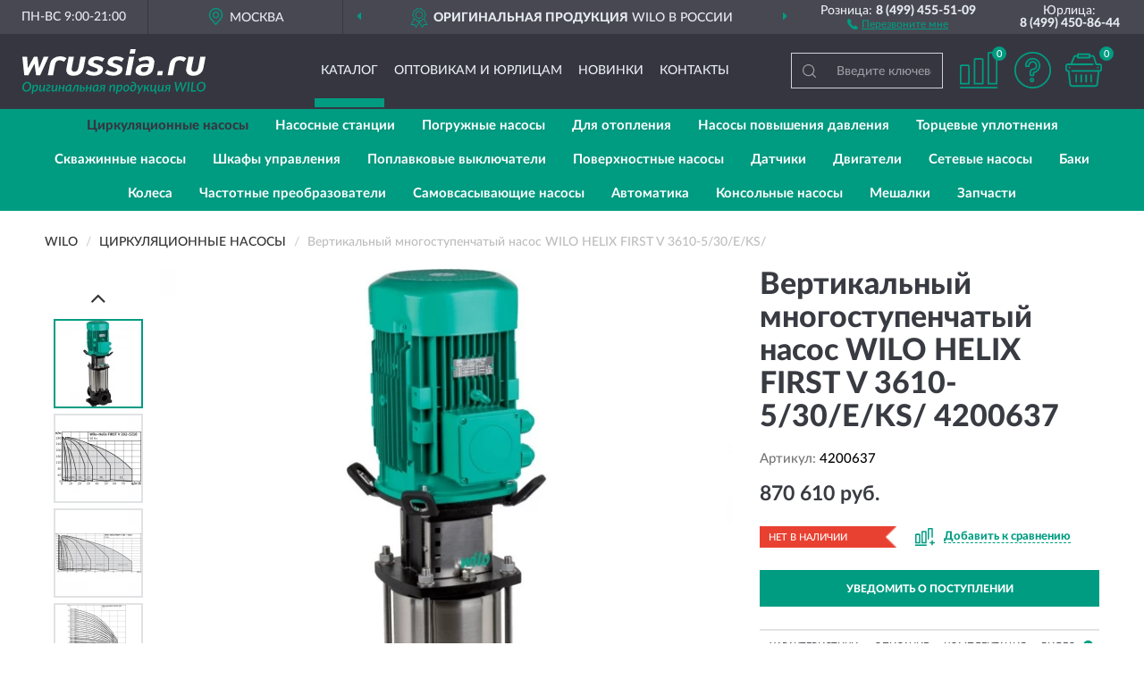

--- FILE ---
content_type: text/html; charset=utf-8
request_url: https://wrussia.ru/vertikalnyj-mnogostupenchatyj-nasos-wilo-helix-first-v-3610-5-30-e-ks
body_size: 15915
content:
<!DOCTYPE html>
<html dir="ltr" lang="ru">
<head>
<meta charset="UTF-8" />
<meta name="viewport" content="width=device-width, initial-scale=1, shrink-to-fit=no" />
<base href="https://wrussia.ru/" />
<link rel="preload" href="catalog/view/fonts/Lato-Medium.woff2" as="font" type="font/woff2" crossorigin="anonymous" />
<link rel="preload" href="catalog/view/fonts/Lato-Heavy.woff2" as="font" type="font/woff2" crossorigin="anonymous" />
<link rel="preload" href="catalog/view/fonts/Lato-Bold.woff2" as="font" type="font/woff2" crossorigin="anonymous" />
<link rel="preload" href="catalog/view/fonts/font-awesome/fonts/fontawesome-webfont.woff2" as="font" type="font/woff2" crossorigin="anonymous" />
<link rel="preload" href="catalog/view/javascript/jquery/jquery.min.js" as="script" type="text/javascript" />
<link rel="preload" href="catalog/view/theme/coloring/assets/bootstrap/css/bootstrap.min.css" as="style" type="text/css" />
<link rel="preload" href="catalog/view/theme/coloring/stylesheet/style.css?ver=68" as="style" type="text/css" />
<title>WILO HELIX FIRST V 3610-5/30/E/KS/ 4200637. Купить Вертикальный многоступенчатый насос на Официальном Сайте WILO в России.</title>
<meta name="description" content="Вертикальный многоступенчатый насос WILO HELIX FIRST V 3610-5/30/E/KS/ 4200637 - ✅ Купить сегодня ❤️ Оригинал c доставкой ✈️ по всей России и Гарантией | Есть 'В наличии' | Лучшая цена 2026 | Звони 8 (499) 455-51-09 | WILO HELIX FIRST V 3610-5 30 E KS: Характеристики, Фото, Отзывы" /><meta name="yandex-verification" content="6d82b1f5cfca1e62" /><meta http-equiv="X-UA-Compatible" content="IE=edge">
<link rel="apple-touch-icon" sizes="76x76" href="favicon-76x76.png" />
<link rel="apple-touch-icon" sizes="192x192" href="favicon-192x192.png" />
<link rel="icon" type="image/png" sizes="192x192" href="favicon-192x192.png" />
<meta name="msapplication-config" content="browserconfig.xml" />
<meta name="theme-color" content="#FFFFFF" />
<link href="https://wrussia.ru/vertikalnyj-mnogostupenchatyj-nasos-wilo-helix-first-v-3610-5-30-e-ks" rel="canonical" />
<link href="catalog/view/javascript/liteyoutube/lite-yt-embed.css?ver=68" rel="preload" as="style" type="text/css" />
<script src="catalog/view/javascript/jquery/jquery.min.js"></script>
<link href="catalog/view/theme/coloring/assets/bootstrap/css/bootstrap.min.css" rel="stylesheet" type="text/css" />
<link href="catalog/view/theme/coloring/stylesheet/style.css?ver=68" rel="stylesheet" type="text/css" />
<link href="catalog/view/javascript/liteyoutube/lite-yt-embed.css?ver=68" type="text/css" rel="stylesheet" media="screen" />
</head>
<body class="product-product product-935">
<header class="nobg">
		<div class="top-menu-bgr-box msk">
		<div class="container">
			<div class="row">
				<div class="working_time col-xs-6 col-sm-3 col-md-3 col-lg-2 text-center">
					<div class="rezim">ПН-ВС 9:00-21:00</div>
				</div>
				<div class="current-city-holder col-xs-6 col-sm-3 col-md-3 col-lg-2 text-center">
					<button type="button" class="btn btn-link current-city"><i></i><span>Москва</span></button>
					<div class="check-city-block">
						<p class="title">Ваш город - <span>Москва</span></p>
						<div class="check-city-button-holder">
							<button class="btn yes-button">Да</button>
							<button class="btn no-button" data-toggle="modal" data-target="#userCity">Выбрать другой город</button>
						</div>
						<p class="check-city-notification">От выбраного города зависят сроки доставки</p>
					</div>	
				</div>
				<div class="top-advantage col-xs-12 text-center msk">
					<div class="advantage" id="advantage_carousel">
						<div class="advantage-block"><span><b>Оригинальная продукция</b> WILO в России</span></div>
						<div class="advantage-block"><span><b>Доставим</b> по всей России</span></div>						<div class="advantage-block"><span><b>Полный</b> ассортимент бренда</span></div>					</div>
				</div>
								<div class="header_address col-lg-3 text-center">
					<div class="address">м. Таганская, ул. Большие Каменщики,<br>д. 6, стр. 1<div class="findus"><a href="https://wrussia.ru/contacts"><i></i><span>Как нас найти</span></a></div></div>
				</div>
				<div class="header_phone fl_phone col-xs-6 col-sm-3 col-md-3 col-lg-2 text-center">
					<div class="tel">Розница: <b>8 (499) 455-51-09</b></div>
					<div class="call"><a role="button" class="callme"><i></i><span>Перезвоните мне</span></a></div>
				</div>
				<div class="header_phone ul_phone col-xs-6 col-sm-3 col-md-3 col-lg-2 text-center">
					<div class="tel">Юрлица: <b>8 (499) 450-86-44</b></div>
				</div>
							</div>
		</div>
	</div>
			<div class="header-bgr-box nobg">
		<div class="container">
									<div class="row">
				<div class="logo-block col-md-3 col-sm-12 col-xs-12">
					<div id="logo">
					  					  							<a href="https://wrussia.ru/"><img src="/image/catalog/logo.svg" width="205" height="50" title="WRussia.ru" alt="WRussia.ru" class="img-responsive" /></a>
											  					</div>
				</div>
				<div class="catalog-block col-md-5 col-xs-12 text-center">
					<div class="catalog-line text-center">
						<div class="catalog-item text-center">
							<a role="button" onclick="getcatalog();" class="catalog-url">Каталог</a>
						</div>
						<div class="catalog-item text-center">
							<a href="https://wrussia.ru/contacts-opt" class="opt-url">Оптовикам и юрлицам</a>						</div>
						<div class="catalog-item text-center">
													<a href="https://wrussia.ru/novinki" class="novinki-url">Новинки</a>												</div>
						<div class="catalog-item text-center">
							<a href="https://wrussia.ru/contacts" class="contacts-url">Контакты</a>						</div>
					</div>
				</div>
				<div class="cart-block col-md-2 col-sm-4 col-xs-5 text-center">
					<div class="row">
						<div class="cart-item compare-icon col-xs-4">
							<a rel="nofollow" href="https://wrussia.ru/compare-products/" class="mcompare"><span id="mcompare-total" class="compare-qty">0</span></a>
						</div>
						<div class="cart-item help-icon col-xs-4">
							<a role="button" class="mhelp dropdown-toggle" data-toggle="dropdown"><span style="font-size:0">Справка</span></a>
							<ul class="help-icon-menu dropdown-menu">
								<li><a href="https://wrussia.ru/dostavka"><i class="fa fa-circle"></i> Доставка</a></li>
								<li><a href="https://wrussia.ru/oplata"><i class="fa fa-circle"></i> Оплата</a></li>
								<li><a href="https://wrussia.ru/vozvrat"><i class="fa fa-circle"></i> Возврат</a></li>
							</ul>
						</div>
						<div class="cart-item cart-icon col-xs-4">
							<a rel="nofollow" href="/simplecheckout/" class="mcart"><span id="mcart-total" class="cart-qty">0</span></a>
						</div>
					</div>
				</div>
				<div class="search-block col-md-2 col-sm-8 col-xs-7"><div id="search" class="input-group">
	<span class="input-group-btn"><button type="button" class="btn" id="search-button"><span style="display:block;font-size:0">Поиск</span></button></span>
	<input type="text" name="search" value="" placeholder="Введите ключевое слово" class="form-control" />
</div></div>
			</div>
					</div>
	</div>
			<div class="menu-top-box">
		<div class="container">
			<div id="menu-list-top">
											<div class="menu-item">
					<a href="https://wrussia.ru/tsirkuljatsionnye-nasosy/" class="active">Циркуляционные насосы</a>				</div>
								<div class="menu-item">
					<a href="https://wrussia.ru/nasosnye-stantsii-ustanovki/">Насосные станции </a>				</div>
								<div class="menu-item">
					<a href="https://wrussia.ru/pogruzhnye-nasosy/">Погружные насосы</a>				</div>
								<div class="menu-item">
					<a href="https://wrussia.ru/dlja-otoplenija/">Для отопления</a>				</div>
								<div class="menu-item">
					<a href="https://wrussia.ru/nasosy-povyshenija-davlenija-povysitelnye/">Насосы повышения давления </a>				</div>
								<div class="menu-item">
					<a href="https://wrussia.ru/tortsevye-uplotnenija/">Торцевые уплотнения</a>				</div>
								<div class="menu-item">
					<a href="https://wrussia.ru/skvazhinnye-nasosy/">Скважинные насосы</a>				</div>
								<div class="menu-item">
					<a href="https://wrussia.ru/shkafy-upravlenija-schity/">Шкафы управления </a>				</div>
								<div class="menu-item">
					<a href="https://wrussia.ru/poplavkovye-vykljuchateli/">Поплавковые выключатели</a>				</div>
								<div class="menu-item">
					<a href="https://wrussia.ru/poverxnostnye-nasosy/">Поверхностные насосы</a>				</div>
								<div class="menu-item">
					<a href="https://wrussia.ru/tsirkuljatsionnye-nasosy-vilo-mozhno-kupit-v-moskve-i-s-dostavkoj-po-vsej-rossii/">Датчики</a>				</div>
								<div class="menu-item">
					<a href="https://wrussia.ru/dvigateli-motory/">Двигатели </a>				</div>
								<div class="menu-item">
					<a href="https://wrussia.ru/setevye-nasosy/">Сетевые насосы</a>				</div>
								<div class="menu-item">
					<a href="https://wrussia.ru/baki/">Баки</a>				</div>
								<div class="menu-item">
					<a href="https://wrussia.ru/kolesa-krylchatki/">Колеса </a>				</div>
								<div class="menu-item">
					<a href="https://wrussia.ru/chastotnye-preobrazovateli-chastotniki/">Частотные преобразователи </a>				</div>
								<div class="menu-item">
					<a href="https://wrussia.ru/samovsasyvajuschie-nasosy/">Самовсасывающие насосы</a>				</div>
								<div class="menu-item">
					<a href="https://wrussia.ru/avtomatika/">Автоматика</a>				</div>
								<div class="menu-item">
					<a href="https://wrussia.ru/konsolnye-nasosy/">Консольные насосы</a>				</div>
								<div class="menu-item">
					<a href="https://wrussia.ru/meshalki/">Мешалки</a>				</div>
								<div class="menu-item">
					<a href="https://wrussia.ru/zapchasti/">Запчасти</a>				</div>
										</div>
					</div>
    </div>
	</header>
<div class="hidden" id="mapdata" data-lat="55.76" data-lon="37.64"></div>
<div class="hidden" id="mapcity" data-text="Москва" data-kladr="7700000000000" data-zip="115172" data-fias="0c5b2444-70a0-4932-980c-b4dc0d3f02b5"></div>
<div class="hidden" id="userip" data-text="3.145.123.103" data-recook="0"></div>
<div class="content-top-box"></div>
<div class="container product-page">
  <div class="row">
	<div class="breadcrumb-line col-sm-12">
		<ul class="breadcrumb" itemscope="" itemtype="http://schema.org/BreadcrumbList">
											<li itemscope="" itemprop="itemListElement" itemtype="http://schema.org/ListItem"><a itemprop="item" href="https://wrussia.ru/"><span itemprop="name">WILO</span></a><meta itemprop="position" content="1" /></li>
														<li itemscope="" itemprop="itemListElement" itemtype="http://schema.org/ListItem"><a itemprop="item" href="https://wrussia.ru/tsirkuljatsionnye-nasosy/"><span itemprop="name">Циркуляционные насосы</span></a><meta itemprop="position" content="2" /></li>
														<li itemscope="" itemprop="itemListElement" itemtype="http://schema.org/ListItem" class="active"><span itemprop="name">Вертикальный многоступенчатый насос WILO HELIX FIRST V 3610-5/30/E/KS/</span><link itemprop="item" href="https://wrussia.ru/vertikalnyj-mnogostupenchatyj-nasos-wilo-helix-first-v-3610-5-30-e-ks" /><meta itemprop="position" content="3" /></li>
							</ul>
	</div>
	                <div id="content" class="product-content col-sm-12">
		<div class="row" itemscope itemtype="http://schema.org/Product">
			<div id="product-top" class="col-sm-12">
				<div class="row">
					<div class="top-block col-lg-8 col-md-7 col-sm-6">
						<div class="row">
							<div class="img-block col-sm-12">
																<div class="thumbnails" id="product-mimages">
																													<div class="main-image col-lg-10 col-xs-12" title="Вертикальный многоступенчатый насос WILO HELIX FIRST V 3610-5/30/E/KS/ 4200637">
											<div class="main-image-block center-block">
												<img id="zoom" src="https://wrussia.ru/image/cache/catalog/Produkts/42/vertikalnyy-mnogostupenchatyy-nasos-wilo-helix-first-v-3610-5-30-e-ks-4200637-680x680.webp" width="680" height="680" itemprop="image" data-large="https://wrussia.ru/image/cache/catalog/Produkts/42/vertikalnyy-mnogostupenchatyy-nasos-wilo-helix-first-v-3610-5-30-e-ks-4200637-1500x1500.webp" title="Вертикальный многоступенчатый насос WILO HELIX FIRST V 3610-5/30/E/KS/ 4200637" alt="Вертикальный многоступенчатый насос WILO HELIX FIRST V 3610-5/30/E/KS/ 4200637" class="zoombig img-responsive center-block" />
																							</div>
										</div>
																														<div class="images-additional col-lg-2 col-xs-12">
											<ul class="image-additional">
																							<li class="thumbnail active" data-href="https://wrussia.ru/image/cache/catalog/Produkts/42/vertikalnyy-mnogostupenchatyy-nasos-wilo-helix-first-v-3610-5-30-e-ks-4200637-680x680.webp" data-tmb-large="https://wrussia.ru/image/cache/catalog/Produkts/42/vertikalnyy-mnogostupenchatyy-nasos-wilo-helix-first-v-3610-5-30-e-ks-4200637-1500x1500.webp">
													<img src="https://wrussia.ru/image/cache/catalog/Produkts/42/vertikalnyy-mnogostupenchatyy-nasos-wilo-helix-first-v-3610-5-30-e-ks-4200637-96x96.webp" width="96" height="96" title="Вертикальный многоступенчатый насос WILO HELIX FIRST V 3610-5/30/E/KS/ 4200637" alt="Вертикальный многоступенчатый насос WILO HELIX FIRST V 3610-5/30/E/KS/ 4200637" />
												</li>
																																		<li class="thumbnail" data-href="https://wrussia.ru/image/cache/catalog/Produkts/42/vertikalnyy-mnogostupenchatyy-nasos-wilo-helix-first-v-3610-5-30-e-ks-4200637-1-680x680.webp" data-tmb-large="https://wrussia.ru/image/cache/catalog/Produkts/42/vertikalnyy-mnogostupenchatyy-nasos-wilo-helix-first-v-3610-5-30-e-ks-4200637-1-1500x1500.webp">
													<img src="https://wrussia.ru/image/cache/placeholder-96x96.webp" data-lazy="https://wrussia.ru/image/cache/catalog/Produkts/42/vertikalnyy-mnogostupenchatyy-nasos-wilo-helix-first-v-3610-5-30-e-ks-4200637-1-96x96.webp" width="96" height="96" title="Вертикальный многоступенчатый насос WILO HELIX FIRST V 3610-5/30/E/KS/ 4200637" alt="Вертикальный многоступенчатый насос WILO HELIX FIRST V 3610-5/30/E/KS/ 4200637" />
													<meta itemprop="image" content="https://wrussia.ru/image/cache/catalog/Produkts/42/vertikalnyy-mnogostupenchatyy-nasos-wilo-helix-first-v-3610-5-30-e-ks-4200637-1-680x680.webp">
												</li>
																							<li class="thumbnail" data-href="https://wrussia.ru/image/cache/catalog/Produkts/42/vertikalnyy-mnogostupenchatyy-nasos-wilo-helix-first-v-3610-5-30-e-ks-4200637-2-680x680.webp" data-tmb-large="https://wrussia.ru/image/cache/catalog/Produkts/42/vertikalnyy-mnogostupenchatyy-nasos-wilo-helix-first-v-3610-5-30-e-ks-4200637-2-1500x1500.webp">
													<img src="https://wrussia.ru/image/cache/placeholder-96x96.webp" data-lazy="https://wrussia.ru/image/cache/catalog/Produkts/42/vertikalnyy-mnogostupenchatyy-nasos-wilo-helix-first-v-3610-5-30-e-ks-4200637-2-96x96.webp" width="96" height="96" title="Вертикальный многоступенчатый насос WILO HELIX FIRST V 3610-5/30/E/KS/ 4200637" alt="Вертикальный многоступенчатый насос WILO HELIX FIRST V 3610-5/30/E/KS/ 4200637" />
													<meta itemprop="image" content="https://wrussia.ru/image/cache/catalog/Produkts/42/vertikalnyy-mnogostupenchatyy-nasos-wilo-helix-first-v-3610-5-30-e-ks-4200637-2-680x680.webp">
												</li>
																							<li class="thumbnail" data-href="https://wrussia.ru/image/cache/catalog/Produkts/42/vertikalnyy-mnogostupenchatyy-nasos-wilo-helix-first-v-3610-5-30-e-ks-4200637-3-680x680.webp" data-tmb-large="https://wrussia.ru/image/cache/catalog/Produkts/42/vertikalnyy-mnogostupenchatyy-nasos-wilo-helix-first-v-3610-5-30-e-ks-4200637-3-1500x1500.webp">
													<img src="https://wrussia.ru/image/cache/placeholder-96x96.webp" data-lazy="https://wrussia.ru/image/cache/catalog/Produkts/42/vertikalnyy-mnogostupenchatyy-nasos-wilo-helix-first-v-3610-5-30-e-ks-4200637-3-96x96.webp" width="96" height="96" title="Вертикальный многоступенчатый насос WILO HELIX FIRST V 3610-5/30/E/KS/ 4200637" alt="Вертикальный многоступенчатый насос WILO HELIX FIRST V 3610-5/30/E/KS/ 4200637" />
													<meta itemprop="image" content="https://wrussia.ru/image/cache/catalog/Produkts/42/vertikalnyy-mnogostupenchatyy-nasos-wilo-helix-first-v-3610-5-30-e-ks-4200637-3-680x680.webp">
												</li>
																							<li class="thumbnail" data-href="https://wrussia.ru/image/cache/catalog/Produkts/42/vertikalnyy-mnogostupenchatyy-nasos-wilo-helix-first-v-3610-5-30-e-ks-4200637-4-680x680.webp" data-tmb-large="https://wrussia.ru/image/cache/catalog/Produkts/42/vertikalnyy-mnogostupenchatyy-nasos-wilo-helix-first-v-3610-5-30-e-ks-4200637-4-1500x1500.webp">
													<img src="https://wrussia.ru/image/cache/placeholder-96x96.webp" data-lazy="https://wrussia.ru/image/cache/catalog/Produkts/42/vertikalnyy-mnogostupenchatyy-nasos-wilo-helix-first-v-3610-5-30-e-ks-4200637-4-96x96.webp" width="96" height="96" title="Вертикальный многоступенчатый насос WILO HELIX FIRST V 3610-5/30/E/KS/ 4200637" alt="Вертикальный многоступенчатый насос WILO HELIX FIRST V 3610-5/30/E/KS/ 4200637" />
													<meta itemprop="image" content="https://wrussia.ru/image/cache/catalog/Produkts/42/vertikalnyy-mnogostupenchatyy-nasos-wilo-helix-first-v-3610-5-30-e-ks-4200637-4-680x680.webp">
												</li>
																							<li class="thumbnail" data-href="https://wrussia.ru/image/cache/catalog/Produkts/42/vertikalnyy-mnogostupenchatyy-nasos-wilo-helix-first-v-3610-5-30-e-ks-4200637-5-680x680.webp" data-tmb-large="https://wrussia.ru/image/cache/catalog/Produkts/42/vertikalnyy-mnogostupenchatyy-nasos-wilo-helix-first-v-3610-5-30-e-ks-4200637-5-1500x1500.webp">
													<img src="https://wrussia.ru/image/cache/placeholder-96x96.webp" data-lazy="https://wrussia.ru/image/cache/catalog/Produkts/42/vertikalnyy-mnogostupenchatyy-nasos-wilo-helix-first-v-3610-5-30-e-ks-4200637-5-96x96.webp" width="96" height="96" title="Вертикальный многоступенчатый насос WILO HELIX FIRST V 3610-5/30/E/KS/ 4200637" alt="Вертикальный многоступенчатый насос WILO HELIX FIRST V 3610-5/30/E/KS/ 4200637" />
													<meta itemprop="image" content="https://wrussia.ru/image/cache/catalog/Produkts/42/vertikalnyy-mnogostupenchatyy-nasos-wilo-helix-first-v-3610-5-30-e-ks-4200637-5-680x680.webp">
												</li>
																						</ul>
										</div>
																											</div>
																							</div>
																				</div>
					</div>
					<div class="dsc-block col-lg-4 col-md-5 col-sm-6">
						<div class="row">
							<div class="col-sm-12">
																<h1 itemprop="name">Вертикальный многоступенчатый насос WILO HELIX FIRST V 3610-5/30/E/KS/ 4200637</h1>
																<div class="skurev-info">
																		<div class="sku-info">Артикул: <span itemprop="sku">4200637</span></div>
								</div>
								<meta itemprop="mpn" content="4200637">
																<div class="price-info">
																		<div class="price" itemprop="offers" itemscope itemtype="http://schema.org/Offer">
																				<div>870 610 руб.</div>
										<input type="hidden" name="product_price" value="870 610 руб." />
																				<meta itemprop="price" content="870610">
																														<meta itemprop="priceCurrency" content="RUB">
										<meta itemprop="priceValidUntil" content="2026-01-13">
										<link itemprop="url" href="https://wrussia.ru/vertikalnyj-mnogostupenchatyj-nasos-wilo-helix-first-v-3610-5-30-e-ks" />
										<meta itemprop="seller" content="WRussia.ru">
										<meta itemprop="itemCondition" content="http://schema.org/NewCondition">
										<meta itemprop="availability" content="http://schema.org/OutOfStock">
																			</div>
																										</div>
								<div class="stock-info">
																																				<div class="stock-status stock-alert-danger">Нет в наличии</div>
									<div class="compare-info">
																			<a role="button" onclick="addcompare('935');" class="pcompare"><i></i><span>Добавить к сравнению</span></a>
																		</div>
								</div>
																<div id="prodcart" class="addcart">
																		<div>
										<button type="button" id="button-avail" class="btn btn-block notify">УВЕДОМИТЬ О ПОСТУПЛЕНИИ</button>
									</div>
																										</div>
															</div>
						</div>
						<div class="row">
							<div class="col-sm-12">
								<div class="navi-block">
																																													<div class="navi-item navih"><a role="button" id="navih">Характеристики</a></div>
									<div class="navi-item navid"><a role="button" id="navid">Описание</a></div>
									<div class="navi-item navic"><a role="button" id="navic">Комплектация</a></div>
									<div class="navi-item naviv"><a role="button" id="naviv">Видео <i class="fa fa-play-circle" aria-hidden="true"></i></a></div>
								</div>
							</div>
						</div>
						<div class="row">
							<div class="col-sm-12" id="product">
								<div class="panel panel-default panel-dost">
									<div class="panel-body dost">
										<div class="dostavka">
											<div class="delivery-title">
												<span>Доставка в</span><span><a role="button" class="btn btn-link current-city-delivery">Москва</a></span>
											</div>
																						<div class="delivery-methods">
																									<div class="delivery-method delivery-pickup">
														<div class="method-data"><span class="method-title">Самовывоз из магазина</span><span class="method-cost">0 руб.</span></div><div class="method-dop small"><font color="#009c82">по предварительному заказу</font><br>(г. Москва, м. Таганская, <br>ул. Большие Каменщики, д. 6, стр. 1)</div>													</div>
																									<div class="delivery-method delivery-citylink">
														<div class="method-data"><span class="method-title">Курьером <span class="small">(1-2 рабочих дня)</span></span><span class="method-cost">0 руб.</span></div>													</div>
																									<div class="delivery-method delivery-pickups">
														<div class="method-data"><span class="method-title">Самовывоз из ПВЗ <span class="small">(1-2 рабочих дня)</span></span><span class="method-cost">0 руб.</span></div>													</div>
																							</div>
																						<div class="dostavka-mapblock">
												<div id="dostavka_map" class="nomap"></div>
												<div class="dostavka-mapbtn"><a class="btn btn-info" role="button">Показать карту</a></div>
											</div>
										</div>
									</div>
								</div>
							</div>
						</div>
					</div>
				</div>
			</div>
						<div id="product-middle" class="col-sm-12">
				<div class="row">
					<div class="video-block col-sm-12">
											<div class="video-head"><h2>Обзор повысительных насосов WILO</h2></div>
						<div class="video-body">
							<lite-youtube videoid="qhCL45smirc" playlabel="Play"></lite-youtube>
						</div>
										</div>
				</div>
			</div>
						<div id="product-bottom" class="col-sm-12">
								<div class="row">
																																			<div class="specification-block col-lg-4 col-md-6 col-sm-6 col-xs-12">
						<div class="item-specification">
							<h2>ХАРАКТЕРИСТИКИ</h2>
							<div class="haracter">
								<div class="attr-name">Цена</div>
								<div class="attr-text"> - 870 610 руб.</div>
							</div>
														  																<div class="haracter" itemprop="additionalProperty" itemtype="https://schema.org/PropertyValue" itemscope>
									<div class="attr-name" itemprop="name">Вес, кг</div>
									<div class="attr-text"> - <span itemprop="value">283</span></div>
								</div>
															  																<div class="haracter" itemprop="additionalProperty" itemtype="https://schema.org/PropertyValue" itemscope>
									<div class="attr-name" itemprop="name">Вал насоса</div>
									<div class="attr-text"> - <span itemprop="value">1.4057 [AISI431]</span></div>
								</div>
															  																<div class="haracter">
									<div class="attr-name">Корпус насоса</div>
									<div class="attr-text"> - EN-GJL-250 (с катафорезным покрытием )</div>
								</div>
															  																<div class="haracter">
									<div class="attr-name">Механическое уплотнение</div>
									<div class="attr-text"> - Q1PBE3GG</div>
								</div>
															  																<div class="haracter">
									<div class="attr-name">Температура перекачиваемой жидкости T, °C</div>
									<div class="attr-text"> - -20...+120 </div>
								</div>
															  																<div class="haracter">
									<div class="attr-name">Рабочее колесо</div>
									<div class="attr-text"> - 1.4307 [AISI304L]</div>
								</div>
															  																<div class="haracter">
									<div class="attr-name">Вес (брутто), кг</div>
									<div class="attr-text"> - 333</div>
								</div>
															  																<div class="haracter">
									<div class="attr-name">Статическое уплотнение</div>
									<div class="attr-text"> - EPDM</div>
								</div>
															  																<div class="haracter">
									<div class="attr-name">Вид упаковки</div>
									<div class="attr-text"> - Одноразовый поддон</div>
								</div>
															  																<div class="haracter">
									<div class="attr-name">Высота (брутто), мм</div>
									<div class="attr-text"> - 840</div>
								</div>
															  																<div class="haracter">
									<div class="attr-name">Высота (нетто), мм</div>
									<div class="attr-text"> - 1773</div>
								</div>
															  																<div class="haracter">
									<div class="attr-name">Длина (брутто), мм</div>
									<div class="attr-text"> - 2010</div>
								</div>
															  																<div class="haracter">
									<div class="attr-name">Длина (нетто), мм</div>
									<div class="attr-text"> - 320</div>
								</div>
															  																<div class="haracter">
									<div class="attr-name">Количество на один слой, шт</div>
									<div class="attr-text"> - 1</div>
								</div>
															  																<div class="haracter">
									<div class="attr-name">Количество на поддон, шт</div>
									<div class="attr-text"> - 1</div>
								</div>
															  																<div class="haracter">
									<div class="attr-name">EAN</div>
									<div class="attr-text"> - 4048482595634</div>
								</div>
															  																<div class="haracter">
									<div class="attr-name">Свойства упаковки</div>
									<div class="attr-text"> - Транспортировочная упаковка</div>
								</div>
															  																<div class="haracter">
									<div class="attr-name">Тип</div>
									<div class="attr-text"> - Helix FIRST V 3610</div>
								</div>
															  																<div class="haracter">
									<div class="attr-name">Цвет</div>
									<div class="attr-text"> - Зелено-серебристый</div>
								</div>
															  																<div class="haracter">
									<div class="attr-name">Ширина (брутто), мм</div>
									<div class="attr-text"> - 630</div>
								</div>
															  																<div class="haracter">
									<div class="attr-name">Ширина (нетто), мм</div>
									<div class="attr-text"> - 296</div>
								</div>
															  																<div class="haracter">
									<div class="attr-name">КПД электродвигателя ηm 100% , %</div>
									<div class="attr-text"> - 93,3 </div>
								</div>
															  																<div class="haracter">
									<div class="attr-name">КПД электродвигателя ηm 50% , %</div>
									<div class="attr-text"> - 93,3 </div>
								</div>
															  																<div class="haracter">
									<div class="attr-name">КПД электродвигателя ηm 75% , %</div>
									<div class="attr-text"> - 93,7 </div>
								</div>
															  																<div class="haracter">
									<div class="attr-name">Номинальный ток 3~400 В, 50 Гц IN, А</div>
									<div class="attr-text"> - 52.2 </div>
								</div>
															  																<div class="haracter">
									<div class="attr-name">Класс изоляции</div>
									<div class="attr-text"> - F</div>
								</div>
															  																<div class="haracter">
									<div class="attr-name">Потребляемая мощность P1, кВт</div>
									<div class="attr-text"> - 32.63 </div>
								</div>
															  																<div class="haracter" itemprop="additionalProperty" itemtype="https://schema.org/PropertyValue" itemscope>
									<div class="attr-name" itemprop="name">Номинальная мощность электродвигателя P2, кВт</div>
									<div class="attr-text"> - <span itemprop="value">30 </span></div>
								</div>
															  																<div class="haracter">
									<div class="attr-name">Максимальное рабочее давление pмакс, бар</div>
									<div class="attr-text"> - 30 </div>
								</div>
															  																<div class="haracter">
									<div class="attr-name">Подключение к сети</div>
									<div class="attr-text"> - 3~400 В, 50 Гц</div>
								</div>
															  																<div class="haracter">
									<div class="attr-name">Температура окружающей среды, макс. T, °C</div>
									<div class="attr-text"> - 40 </div>
								</div>
															  																<div class="haracter">
									<div class="attr-name">Уровень номинального давления (на стороне всасывания) PN</div>
									<div class="attr-text"> - PN 25</div>
								</div>
															  																<div class="haracter">
									<div class="attr-name">Степень защиты</div>
									<div class="attr-text"> - IP 55</div>
								</div>
															  																<div class="haracter">
									<div class="attr-name">Уровень номинального давления (с напорной стороны) PN</div>
									<div class="attr-text"> - PN 25</div>
								</div>
															  																<div class="haracter">
									<div class="attr-name">Номинальный внутренний диаметр фланца (на стороне всасывания)</div>
									<div class="attr-text"> - DN 65</div>
								</div>
															  																<div class="haracter">
									<div class="attr-name">Номинальный внутренний диаметр фланца (с напорной стороны)</div>
									<div class="attr-text"> - DN 65</div>
								</div>
															  																<div class="haracter">
									<div class="attr-name">Минимальный индекс эффективности (MEI)</div>
									<div class="attr-text"> - ≥ 0.70</div>
								</div>
															  																						<div class="haracter">
									<div class="attr-name">Назначение</div>
									<div class="attr-text"> - <span><a href="https://wrussia.ru/tsirkuljatsionnye-nasosy/dlya-kommercheskih-obektov2/">Для коммерческих объектов</a></span><span><a href="https://wrussia.ru/tsirkuljatsionnye-nasosy/dlya-moechnyh-ustanovok1/">Для моечных установок</a></span><span><a href="https://wrussia.ru/tsirkuljatsionnye-nasosy/dlya-orosheniya2/">Для орошения</a></span><span><a href="https://wrussia.ru/tsirkuljatsionnye-nasosy/dlya-perekachivaniya-vody3/">Для перекачивания воды</a></span><span><a href="https://wrussia.ru/tsirkuljatsionnye-nasosy/dlya-promyshlennoy-cirkulyacii2/">Для промышленной циркуляции</a></span><span><a href="https://wrussia.ru/tsirkuljatsionnye-nasosy/dlya-sistem-ohlajdeniya2/">Для систем охлаждения</a></span></div>
								</div>
															<div class="haracter">
									<div class="attr-name">Серия</div>
									<div class="attr-text"> - <span><a href="https://wrussia.ru/tsirkuljatsionnye-nasosy/helix-first-v2/">Helix FIRST V</a></span></div>
								</div>
													</div>
					</div>
															<div class="complectation-block col-lg-4 col-md-6 col-sm-6 col-xs-12 pull-right">
						<div class="item-complectation">
							<h2>КОМПЛЕКТАЦИЯ</h2>
							<div><ol><li>Многоступенчатый высоконапорный центробежный насос Helix FIRST V</li><li>Инструкция по монтажу и эксплуатации</li><li>Helix FIRST V 2 – 16 (исполнение PN16 с овальными фланцами): контрфланцы из серого чугуна и соответствующие винты, гайки и уплотнения</li></ol></div>
						</div>
					</div>
															<div class="description-block col-lg-4 col-md-12 col-xs-12">
						<div class="item-description">
							<h2>ОПИСАНИЕ</h2>
							<div itemprop="description"> <p></p> <div> <div>Высокоэффективный высоконапорный центробежный насос вертикального исполнения с линейными подсоединениями.</div> <div></div> <div>Данный многоступенчатый нормальновсасывающий высоконапорный центробежный насос отличается общим дизайном повышенной компактности. Вал насоса и вал стандартного электродвигателя IEC соединены друг с другом посредством продольно-свертной муфты. Отдельный подшипник качения соединительного элемента гарантирует оптимальное восприятия осевых усилий.</div> <div>Промежуточные подшипники гидравлической части и коррозионностойкий вал благодаря втулке из высококачественной стали обеспечивают долгий срок службы. </div> <div>На корпус насоса и промежуточный корпус нанесено катафорезное покрытие.</div> <div>Специальные прочно смонтированные проушины для транспортировки облегчают установку насоса.</div> <div></div> <div>Насос подходит для водораспределения и повышения давления, промышленных циркуляционных систем, технологической воды, контуров циркуляции охлаждающей воды. Его также можно использовать в системах пожаротушения, моечных установках, в системах орошения.</div> <div></div> <div><b>Особенности/преимущества продукции</b></div> <ul> <li>Оптимизированная по КПД гидравлическая часть 2D/3D, изготовленная методом лазерной сварки</li> <li>Коррозионностойкие рабочее и ведущее колеса и ступенчатый корпус.</li> <li>Гидравлические компоненты с оптимизированными гидродинамическими параметрами и показателями удаления газа</li> <li>Укрепленные корпус насоса с оптимизированными гидродинамическими параметрами и значением допускаемого кавитационного запаса (NPSH)</li> <li>Экономия места и простое техобслуживание благодаря компактной конструкции</li> <li>Защитный кожух муфты повышенной прочности</li></ul><ul> </ul> <div></div> <div><b>Указания по компоновке</b></div> <ul> <li>Защита электродвигателя – по запросу или предоставляется заказчиком</li> <li>Стандартное положение клеммной коробки, предусмотренное на всасывающем фланце, можно при желании изменить</li> <li>Wilo-Helix FIRST V оснащен для простоты обслуживания удобным в обращении торцовым уплотнением в картриджном исполнении и стандартным уплотнением</li> <li>Съемная муфта (от 15 кВт) позволяет заменять торцовое уплотнение без демонтажа электродвигателя</li> <li>Возможность заказа в качестве принадлежностей круглых контрфланцев из серого чугуна или высокосортной стали и соответствующих винтов, гаек и уплотнений</li> <li>Комплекты байпаса доступны в качестве дополнительных принадлежностей</li> <li>Wilo-Helix V в исполнении ATEX по запросу</li> </ul> <div></div> </div> <p></p> <div><b>Описание серии</b></div> <div>Тип</div> <div><div>Нормальновсасывающий высокоэффективный многоступенчатый высоконапорный центробежный насос вертикального исполнения с линейными подключениями</div></div> <div>Применение</div> <div><ul> <li>Водораспределение и повышение давления </li> <li>промышленных циркуляционных систем,</li> <li>Технологическая вода </li> <li>Контуры циркуляции охлаждающей воды </li> <li>Системы пожаротушения</li> <li>Моечные установки</li> <li>ирригации</li> </ul></div> <div>Обозначение</div> <div> <!--?xml version="1.0"?--> Пример: <strong>Helix FIRST V 3606/2-5/25/E/KS/../400-50</strong> <strong>Helix FIRST V</strong> Вертикальный высоконапорный центробежный насос во встраиваемом исполнении <strong>36</strong> Расход в м<sup>3</sup>/ч <strong>06</strong> Количество рабочих колес <strong>2</strong> Количество откорректированных рабочих колес <strong>5</strong> Материалы насоса 5&nbsp;= корпус насоса EN-GJL-250 с катафорезным покрытием <br>гидравлическая часть 1.4307 (AISI 304L) <strong>25</strong> Максимальное рабочее давление в бар 16 = <br>Helix FIRST V от 2.. до 16..: 16&nbsp;бар: <br>овальный фланец PN&nbsp;16 <br><br>Helix FIRST V от 22.. до 52..: 16&nbsp;бар: <br>круглый фланец DIN PN&nbsp;16 25 = <br>Helix FIRST V от 2.. до 16.. -5/25/E/S/..: 16&nbsp;бар: <br>круглый фланец DIN PN&nbsp;25 <br><br>Helix FIRST V от 2.. до 16.. -5/25/E/KS/..: 25&nbsp;бар: <br>круглый фланец DIN PN&nbsp;25 <br><br>Helix FIRST V от 22.. до 52..: 25&nbsp;бар: <br>круглый фланец DIN PN&nbsp;25 30 = <br>Helix FIRST V от 2.. до 52..: 30&nbsp;бар: <br>круглый фланец DIN PN&nbsp;40 <strong>E</strong> Вид уплотнения <br>E&nbsp;=&nbsp;EPDM <strong>K</strong> Торцевое уплотнение картриджного типа <strong>S</strong> Кожух муфты располагается на одном ответвлении с всасывающим и напорным патрубками насоса. <strong>400</strong> Подключаемое напряжение в В <strong>50</strong> Частота в Гц <div></div> </div> <div>Особенности/преимущества продукции</div> <div><ul> <li>Гидравлическая часть 2D/3D с оптимизацией по КПД, изготовленная методом лазерной сварки</li> <li>Коррозионностойкие рабочее и ведущее колеса и ступенчатый корпус.</li> <li>Гидравлические компоненты с оптимизированными гидродинамическими параметрами и показателями удаления газа</li> <li>Укрепленные корпус насоса с оптимизированными гидродинамическими параметрами и значением допускаемого кавитационного запаса (NPSH)</li> <li>Экономия места и простое техобслуживание благодаря компактной конструкции</li> <li>Защитный кожух муфты повышенной прочности</li> </ul></div> <div>Технические характеристики</div> <div> <ul><li>Минимальный индекс эффективности (MEI) ≥ 0,7</li></ul> <ul> <li>Электроподключение: 3~400&nbsp;В (±10&nbsp;%), 50&nbsp;Гц<ul> <li>≤ 4&nbsp;кВт 230&nbsp;В/ 400&nbsp;В; Δ/Y</li> <li>&gt; 4&nbsp;кВт 400&nbsp;В/ 690&nbsp;В; Δ/Y</li> </ul> </li> <li>Диапазон температуры перекачиваемых жидкостей: от ‐-20 до 120 °C</li> <li>Макс. рабочее давление: 16, 25 или 30&nbsp;бар</li> <li>Степень защиты: IP&nbsp;55</li> <li>Макс. температура окружающей среды: -15&nbsp;°C - +40&nbsp;°C</li> <li>Helix FIRST V 2 – 16: PN&nbsp;16 с овальными фланцами, PN 25/PN 40 с фланцами круглой формы согласно ISO&nbsp;2531 и ISO&nbsp;7005</li> <li>Helix FIRSTV 22-52: PN&nbsp;16/PN&nbsp;25/PN&nbsp;40 с фланцами круглой формы согласно ISO&nbsp;2531 и ISO&nbsp;7005</li> </ul> </div> <div>Оснащение/функции</div> <div><ul><li>Коррозионностойкие рабочее и ведущее колеса и ступенчатый корпус.</li></ul></div> <div>Описание/конструкция</div> <div><ul><li>По запросу насосы можно подобрать под определенные условия (например, защиту электродвигателя, взрывозащиту, более широкий диапазон температур перекачиваемой жидкости).</li></ul></div> <div>Материалы</div> <div><ul> <li>Рабочие колеса, ступенчатый корпус и ведущие колеса из нержавеющей стали 1.4307 (AISI 304L)</li> <li>Корпус насоса из серого чугуна EN-GJL-250 с катафорезным покрытием</li> <li>Вал из нержавеющей стали 1.4057 (AISI 304L)</li> <li>Втулка под скользящим торцовым уплотнением 1.4404 (AISI 316L)</li> <li>уплотнительное кольцо из EPDM;</li> <li>Трубный кожух из нержавеющей стали 1.4301 (AISI 304)</li></ul></div><div><ul> </ul></div> <div>Общие указания – директивы ErP (экологический дизайн)</div> <div>Базовое значение MEI для насосов с оптимальным КПД ≥ 0,70.КПД насоса с откорректированным рабочим колесом, как правило, ниже КПД насоса с полным диаметром рабочего колеса. За счет корректировки рабочего колеса насос настраивается на определенную рабочую точку, в результате чего снижается энергопотребление. Индекс минимальной эффективности (MEI) относится к полному диаметру рабочего колеса.При различных рабочих точках данный насос может работать эффективнее и экономичнее, если, например, управление его работой осуществляется путем регулирования переменной частоты вращения, благодаря которому насос адаптируется к характеристикам соответствующей системы.Информацию по базовому значению эффективности см. на интернет-странице www.europump.org/efficiencycharts.На насосы, потребляющие мощность &gt; 150 кВт, или имеющие подачу QBEP </div> </div>
						</div>
					</div>
										<div itemprop="brand" itemtype="https://schema.org/Brand" itemscope><meta itemprop="name" content="WILO"></div>
					<meta itemprop="category" content="Циркуляционные насосы">				</div>
																<div class="row">
					<div id="product-review" class="col-sm-12">
												<h3>Последние отзывы или вопросы</h3>
												<div class="product-rating">
							<div class="row">
								<div class="col-xs-12 product-star">
																	Нет отзывов о данном товаре.																</div>
																<div class="col-xs-12"><a class="btn btn-primary" data-toggle="collapse" data-parent="#accordion" href="#collapseOne">Написать отзыв или вопрос</a></div>
															</div>
													</div>
												<div id="collapseOne" class="panel-collapse collapse">
							<div class="review-helper">
								<div class="row">
									<div class="col-md-8 col-sm-7 col-xs-12">
										<form id="form-review" class="form-horizontal">
											<div class="form-group">
												<label class="col-lg-2 col-md-3 col-sm-2 col-xs-3 control-label rating-label">Оценка:</label>
												<div class="col-lg-10 col-md-9 col-sm-10 col-xs-8 rating-star">
													<div class="prod-rat">
														<input id="rat1" type="radio" name="rating" value="1" /><label class="rat-star" for="rat1"><i class="fa fa-star"></i></label>
														<input id="rat2" type="radio" name="rating" value="2" /><label class="rat-star" for="rat2"><i class="fa fa-star"></i></label>
														<input id="rat3" type="radio" name="rating" value="3" /><label class="rat-star" for="rat3"><i class="fa fa-star"></i></label>
														<input id="rat4" type="radio" name="rating" value="4" /><label class="rat-star" for="rat4"><i class="fa fa-star"></i></label>
														<input id="rat5" type="radio" name="rating" value="5" /><label class="rat-star" for="rat5"><i class="fa fa-star"></i></label>
													</div>
												</div>
											</div>
											<div class="form-group">
												<label class="col-lg-2 col-md-3 col-sm-12 control-label" for="input-name">Ваше имя:</label>
												<div class="col-lg-10 col-md-9 col-sm-12"><input type="text" name="name" value="" id="input-name" class="form-control" /></div>
											</div>
											<div class="form-group">
												<label class="col-lg-2 col-md-3 col-sm-12 control-label" for="input-review">Комментарий:</label>
												<div class="col-lg-10 col-md-9 col-sm-12"><textarea name="text" rows="5" id="input-review" class="form-control"></textarea></div>
											</div>
											<div class="form-group">
												<label class="col-lg-2 col-md-3 col-sm-12 control-label" for="input-review">Прикрепить фото</label>
												<div class="col-lg-10 col-md-9 col-sm-12">
													<input type="file" style="display:none;" multiple="multiple" id="input_upload" />
													<a role="button" id="button_fclear" class="btn btn-sm" style="display: none;"><i class="fa fa-trash"></i> <span>Удалить</span></a>
													<a role="button" id="button_select" class="btn btn-sm"><i class="fa fa-upload"></i> <span class="entry-files">Загрузить</span></a>
													<div id="review_info_files"></div>
													<div id="review_status_upload"></div>
												</div>
											</div>
											<div class="form-group">
												<label class="col-lg-2 col-md-3 col-sm-12 control-label" for="input-order">Номер заказа:</label>
												<div class="col-md-4 col-sm-6"><input type="text" name="order" value="" id="input-order" class="form-control" /></div>
											</div>
											<div class="row">
												<div class="col-md-6 col-sm-12 notify-checkbox">
													<div class="form-group">
														<div class="checkbox"><label>Уведомить об ответах по e-mail: <input type="checkbox" name="notify" value="1" /></label></div>
													</div>
												</div>
												<div class="col-md-6 col-sm-12 notify-email">
													<div class="form-group">
														<label class="col-md-5 col-sm-3 control-label" for="input-email">Ваш e-mail:</label>
														<div class="col-md-7 col-sm-6"><input type="text" name="email" value="" id="input-email" class="form-control" /></div>
													</div>
												</div>
											</div>
																						<div class="form-group" style="margin-bottom: 0;">
												<div class="col-md-4 col-sm-6 col-lg-offset-2 col-md-offset-3"><a role="button" onclick="addreview('form-review');" class="btn btn-primary btn-block">Отправить отзыв</a></div>
											</div>
										</form>
									</div>
									<div class="col-md-4 col-sm-5 pic-review hidden-xs">
										<div class="pic-image"><img width="165" height="151" src="/image/pic.png" loading="lazy" alt="Write review" /></div>
										<div class="pic-text">Подробно опишите свой опыт взаимодействия с магазином.<br>Расскажите, как вас обслуживали при выборе, заказе, доставке, возврате товара, о самом товаре и опыте его использования.</div>
									</div>
								</div>
							</div>
						</div>
												<div id="review"></div>
					</div>
				</div>
							</div>
		</div>
	</div>
    </div>
	</div>
<div id="lowprice" class="modal" tabindex="-1" role="dialog"><div class="modal-dialog modal-sm" role="document"><div class="modal-content"></div></div></div>
<div id="downprice" class="modal" tabindex="-1" role="dialog"><div class="modal-dialog modal-sm" role="document"><div class="modal-content"></div></div></div>
<div id="oneclick" class="modal" tabindex="-1" role="dialog"><div class="modal-dialog modal-sm" role="document"><div class="modal-content"></div></div></div>
<div id="avail" class="modal" tabindex="-1" role="dialog"><div class="modal-dialog modal-sm" role="document"><div class="modal-content"></div></div></div>
<div id="schet" class="modal" tabindex="-1" role="dialog"><div class="modal-dialog" role="document"><div class="modal-content"></div></div></div>
<script>
var ccveta = '290';
var hcveta = 0;
var cpmin = 1;
var cpbox = 1;
var cpshag = 1;
var cpredel = 0;
var amgslider = null;
function getimgcarusel() {
if (window.innerWidth > 1199) {if (amgslider) {amgslider.slick("unslick");}
amgslider = $('#product-mimages .image-additional').slick({vertical: true, verticalSwiping: true, infinite: false, rows: 1, slidesPerRow: 1, slidesToShow: 5, slidesToScroll: 3,prevArrow: '<button type="button" aria-label="Prev" class="btn btn-block slick-prev"><i class="fa fa-angle-up fa-2x"></i></button>',
nextArrow: '<button type="button" aria-label="Next" class="btn btn-block slick-next"><i class="fa fa-angle-down fa-2x"></i></button>'});} else {if (amgslider) {amgslider.slick("unslick");}$('#product-mimages .image-additional img[data-lazy]').each(function () {var lim = $(this); lim.on('load', function () {lim.removeAttr('data-lazy')});lim.attr('src', lim.attr('data-lazy'));});}}
$(document).ready(function() {getimgcarusel();
$(document).delegate('.image-additional li img', 'click', function() {var that = $(this).parent();$(".image-additional li").removeClass('active');$('.zoombig').attr("src", $(that).data("href")).attr("data-large", $(that).data("tmb-large"));$(that).addClass('active');});
window.addEventListener("resize", getimgcarusel, false);});
function addcompare(pid) {$.ajax({url: 'index.php?route=product/compare/add', type: 'post', data: 'product_id=' + pid, dataType: 'json', success: function(json) {if (json['success']) {$('#product-top .pcompare').addClass('iscompare').removeAttr('onclick').attr('href', 'index.php?route=product/compare');$('#product-top .pcompare span').text('Открыть сравнение');$('#mcompare-total').html(json['total']);}}});}
$('#button_fclear').on('click', function() {var fdata = $('#send-form :input');
$.ajax({url: 'index.php?route=product/product/delfiles', type: 'post', data: fdata, dataType: 'json', beforeSend: function() {$('#button_fclear').hide();},success: function(json) {if (json['success']) {$('#input_upload, #review_info_files, #review_status_upload').empty().hide(); $('#button_select .entry-files').css('display', 'inline');$('#button_select').css('display', 'inline-block');}}});});
$('#button_select').on('click', function() {$('#input_upload').click();});
$('#input_upload').on('change', function(event) {var files = this.files;event.stopPropagation();event.preventDefault();var data = new FormData();
$.each(files, function(key, value){data.append(key, value);});var tfiles = $('#review_info_files input[name^=\'attachments\']').length;
$.ajax({url: 'index.php?route=product/product/uploadattach&tfiles='+ tfiles, type: 'post', data: data, cache: false, dataType: 'json', responseType: 'json', processData: false, contentType: false,
beforeSend: function() {$('#button_select').hide();$('#review_status_upload').empty();$('#button_select').after('<img src="/catalog/view/theme/coloring/image/loading.gif" alt="loading" class="loading" style="padding-right: 5px;" />');},
success: function(json){$('#input_upload').empty();$('.loading').remove();
if (json['files_path']) {$.each(json['files_path'], function(index, value){if (value.error) {$('#review_info_files').append('<span class="text-warning">'+ value.filename +' ('+ value.error +')</span>');} else {$('#review_info_files').append('<span class="text-success">'+ value.filename +'</span><input type="hidden" name="attachments[]" value="'+ value.code +'" />');}});$('#review_info_files').fadeIn('slow');}
if (json['error']) {$('#review_status_upload').append('<div class="text-warning">' + json['error'] + '</div>');$('#review_status_upload').fadeIn('slow');}
$('#button_fclear').css('display', 'inline-block');},error: function(xhr, ajaxOptions, thrownError) {$('#input_upload').empty();$('.loading').remove();$('#button_select').css('display', 'inline-block');console.log(thrownError + "\r\n" + xhr.statusText + "\r\n" + xhr.responseText);}
});});
$('#navic').on('click', function() {document.removeEventListener("scroll", createpmap, {passive: true, once: true});var navic_top = ($('#product-bottom .item-complectation').offset().top);$('html, body').animate({ scrollTop: navic_top }, 800);});
$('#navih').on('click', function() {document.removeEventListener("scroll", createpmap, {passive: true, once: true});var navih_top = ($('#product-bottom .item-specification').offset().top);$('html, body').animate({ scrollTop: navih_top }, 800);});
$('#navid').on('click', function() {document.removeEventListener("scroll", createpmap, {passive: true, once: true});var navid_top = ($('#product-bottom .item-description').offset().top);$('html, body').animate({ scrollTop: navid_top }, 800);});
$('#naviv').on('click', function() {document.removeEventListener("scroll", createpmap, {passive: true, once: true});var naviv_top = ($('#product-middle .video-block').offset().top);$('html, body').animate({ scrollTop: naviv_top }, 800);});
$('#button-cart').on('click', function() {
$.ajax({url: 'index.php?route=checkout/cart/add', type: 'post',
data: $('#prodcart input[type=\'text\'], #prodcart input[type=\'hidden\'], #prodcart input[type=\'radio\']:checked, #prodcart input[type=\'checkbox\']:checked, #prodcart select, #prodcart textarea'),
dataType: 'json', beforeSend: function() {}, complete: function() {setgol('ADDTOCART');},
success: function(json) {
if (json['success']) {$('#mcart-total').html(json['cart_qty']);
$('#modal-cart .modal-content').load('index.php?route=checkout/cart/minicart', function() {$('#modal-cart').modal('show');});
window.dataLayer = window.dataLayer || [];
dataLayer.push({"ecommerce": {"add": {
"products": [{"id": "935","name": "Вертикальный многоступенчатый насос WILO HELIX FIRST V 3610-5/30/E/KS/ 4200637",
"price": 870610.00, 
"brand": "WILO","category": "Циркуляционные насосы","quantity": json['add_qty']}]}}});
}}});});
function addreview(rf) {
$.ajax({url: 'index.php?route=product/product/write&product_id=935', type: 'post', dataType: 'json', data: $('#'+ rf).serialize(), beforeSend: function() {$('.alert-success, .alert-danger').remove();},
success: function(json) {if (json['error']) {$('#'+ rf).after('<div class="alert alert-danger" style="display:none;"><i class="fa fa-exclamation-circle"></i> ' + json['error'] + '</div>');$('#product-review .alert').slideDown();}
if (json['success']) {$('#'+ rf).after('<div class="alert alert-success" style="display:none;"><i class="fa fa-check-circle"></i> ' + json['success'] + '</div>');$('#'+ rf).slideUp(400, function() {$(this).remove();$('#product-review .alert').slideDown();});}}});}
function addanswer(rid) {
html = '<form id="form-review-'+ rid +'" class="form-horizontal" style="display:none;">';
html += ' <input type="hidden" name="parent_id" value="'+ rid +'" />';
html += ' <div class="form-group"><label class="col-sm-2 control-label">Ваше имя:</label><div class="col-sm-10"><input type="text" name="name" value="" class="form-control" /></div></div>';
html += ' <div class="form-group"><label class="col-sm-2 control-label">Комментарий:</label><div class="col-sm-10"><textarea name="text" rows="4" class="form-control"></textarea></div></div>';
html += ' <div class="form-group"><div class="col-sm-10 col-sm-offset-2"><a role="button" onclick="addreview(\'form-review-'+ rid +'\');" class="btn btn-primary">Отправить отзыв</a></div></div>';
html += '</form>';$('#answer_'+ rid).append(html);$('#answer_'+ rid +' .btn-link').remove();$('#answer_'+ rid +' form').slideDown();}
$(document).ready(function() {
$('#product-top .review-info .count-rev').on('click', goblock_rev);
$('#product-top .last-review .more-button').on('click', goblock_rev);
$('#form-review input[name=\'notify\']').click(function() {if ($(this).prop('checked')) {$('#form-review .notify-email').show('slow');} else {$('#form-review .notify-email').hide('slow');}});
$('#collapseOne').on('hide.bs.collapse', function() {$('#product-review .product-rating a.btn').removeClass('grey');});
$('#collapseOne').on('show.bs.collapse', function() {$('#product-review .product-rating a.btn').addClass('grey');});
$('#input_quantity').on('focusout', function() {let $input = $(this);let nval = parseInt($input.val());
if (isNaN(nval)) {nval = cpmin;}
if (cpredel > 0) {if (nval > cpredel) {let qcof = Math.floor(nval / cpbox);nval = cpredel + (cpbox * qcof);}} else {if (cpbox > 1) {let qcof = Math.floor(nval / cpbox);nval = (cpbox * qcof);}}
if (nval < cpmin) {nval = cpmin;}
$input.val(nval).change();});
$('#pminus').click(function() {let $input = $('#input_quantity');let nval = parseInt($input.val());let mishag = cpshag;
if (isNaN(nval)) {nval = cpmin;}
if (cpredel > 0) {if ((nval - mishag) > cpredel) {mishag = cpbox;}}
nval = (nval - mishag);
if (nval < cpmin) {nval = cpmin;}
$input.val(nval).change();return false;});
$('#pplus').click(function() {let $input = $('#input_quantity');let nval = parseInt($input.val());let plshag = cpshag;
if (isNaN(nval)) {nval = cpmin;}
if (cpredel > 0) {if ((nval + plshag) > cpredel) {plshag = cpbox;}}
nval = (nval + plshag);$input.val(nval).change();return false;});
if (window.innerWidth > 767) {$("#zoom").imagezoomsl({innerzoom: true, zoomrange: [2, 2]});}
$('#product .dostavka-mapbtn a.btn').bind('click', showdmap);
window.addEventListener("resize", pdmyresize, false);
window.addEventListener("pageshow", imgpad, {once: true});
window.addEventListener("pageshow", function() {
var dloc = String(document.location);if (dloc.indexOf('#prev') != -1) {goblock_rev();}
setTimeout(function() {window.dataLayer = window.dataLayer || [];
dataLayer.push({"ecommerce": {"detail": {"products": [{"id": "935", "name": "Вертикальный многоступенчатый насос WILO HELIX FIRST V 3610-5/30/E/KS/ 4200637",
"price": 870610.00,
"brand": "WILO", "category": "Циркуляционные насосы"}]}}});}, 4000);}, {once: true});
$('#button-lowprice').on('click', function() {$('#lowprice .modal-content').empty().load('index.php?route=module/lowprice/open', function() {$('#lowprice .product_id').val('935');});$('#lowprice').modal('show');});
$('#button-downprice').on('click', function() {$('#downprice .modal-content').empty().load('index.php?route=module/avail/opend', function() {$('#downprice .product_id').val('935');});$('#downprice').modal('show');});
$('#button-oneclick').on('click', function() {$('#oneclick .modal-content').empty().load('index.php?route=module/oneclick/open&product_id=935');$('#oneclick').modal('show');});
$('#button-avail').on('click', function() {$('#avail .modal-content').empty().load('index.php?route=module/avail/open', function() {$('#avail .product_id').val('935');});$('#avail').modal('show');});
$('#button-schet').on('click', function() {$('#schet .modal-content').empty().load('index.php?route=module/schet/open&product_id=935');$('#schet').modal('show');});
});
</script>
<footer>
<!--noindex-->
	<div class="subscribe-footer nobg">
		<div class="container sub-container">
			<div class="fsubscribe-form">
				<div class="label-title">ПОДПИСКА<wbr> WILO</div>
				<div class="label-text">Подпишись, чтобы получать информацию о эксклюзивных предложениях,<br class="visible-sm visible-xs"> поступлениях, событиях и многом другом</div>
				<div class="form-block">
					<form class="form-inline">
					  <div class="form-group">
						<input type="email" id="subemail" name="email" value="" placeholder="Электронная почта" class="form-control" />
						<label style="font-size:0" for="subemail">Электронная почта</label>
					  </div>
					  <a class="btn btn-primary btn-lg btn-subaction" role="button">ПОДПИСАТЬСЯ</a>
					</form>
				</div>
				<div class="form-text">Подписываясь, Вы соглашаетесь с <a href="https://wrussia.ru/politika-konfidentsialnosti">Политикой Конфиденциальности</a> <br class="visible-sm visible-xs">и <a href="https://wrussia.ru/terms-customer">Условиями пользования</a> WILO</div>
			</div>
		</div>
	</div>
<!--/noindex-->
	<div class="footer-container">
		<div class="container">
			<div class="row">
				<div class="footer-blocks col-md-12 col-xs-12">
					<div class="row">
						<div class="footer-blockl col-md-3 col-sm-6 col-xs-6">
							<div class="footer-logo"><img src="/image/catalog/logob.svg" class="img-responsive" width="205" height="50" alt="logo" /></div>															<div class="footer-phone">8 (499) 455-51-09</div>														<div class="footer-rejim">ПН-ВС 9:00-21:00</div>
						</div>
						<div class="footer-block col-md-3 col-sm-6 col-xs-6">
							<div class="h5"><span>Информация</span></div>
							<ul class="list-unstyled">
								<li><i class="fa fa-circle"></i><a href="https://wrussia.ru/dostavka">Доставка</a></li>
								<li><i class="fa fa-circle"></i><a href="https://wrussia.ru/oplata">Оплата</a></li>
								<li><i class="fa fa-circle"></i><a href="https://wrussia.ru/vozvrat">Возврат товара</a></li>
							</ul>
						</div>
						<div class="clearfix visible-sm visible-xs"></div>
						<div class="footer-block col-md-3 col-sm-6 col-xs-6">
							<div class="h5"><span>Служба поддержки</span></div>
							<ul class="list-unstyled">
								<li><i class="fa fa-circle"></i><a href="https://wrussia.ru/contacts">Контакты</a></li>
								<li><i class="fa fa-circle"></i><a href="https://wrussia.ru/sitemap">Карта сайта</a></li><!--noindex-->
								<li><i class="fa fa-circle"></i><a href="https://wrussia.ru/oferta">Публичная оферта</a></li>
								<li><i class="fa fa-circle"></i><a href="https://wrussia.ru/terms-customer">Пользовательское соглашение</a></li><!--/noindex-->
							</ul>
						</div>
						<div class="footer-block col-md-3 col-sm-6 col-xs-6">
							<div class="h5"><span>Дополнительно</span></div>
							<ul class="list-unstyled">
								<li><i class="fa fa-circle"></i><a href="https://wrussia.ru/blog/">Блог</a></li>																<li><i class="fa fa-circle"></i><a href="https://wrussia.ru/skidki">Скидки</a></li><!--noindex-->
								<li><i class="fa fa-circle"></i><a href="https://wrussia.ru/politika-konfidentsialnosti">Политика конфиденциальности</a></li><!--/noindex-->
							</ul>
						</div>
					</div>
				</div>
			</div>
		</div>
		<div class="offerts-line">
			<div class="offerts">Вся информация на сайте носит исключительно информационный характер и ни при каких условиях не является публичной офертой, определяемой положениями Статьи 437(2) Гражданского кодекса РФ.</div>
		</div>
	</div>
	<div class="hidden" itemscope itemtype="http://schema.org/Organization">
		<meta itemprop="name" content="WRussia.ru">
		<meta itemprop="legalName" content='Интернет-магазин "WILO"'>
		<meta itemprop="address" content="г. Москва, м. Таганская, ул. Большие Каменщики, д. 6, стр. 1">
		<meta itemprop="description" content="Официальный магазин WILO в России">		<meta itemprop="email" content="order@wrussia.ru">
		<meta itemprop="telephone" content="8 (499) 455-51-09">		<link itemprop="url" href="https://wrussia.ru/" />
	</div>
	
	<span id="yandex_tid" class="hidden" data-text="66012406"></span>
	<span id="yandex_tidc" class="hidden" data-text=""></span>
	<span id="yandex_tido" class="hidden" data-text="92325281"></span>
	<span id="ga_tid" class="hidden" data-text=""></span>
	<span id="roi_on" class="hidden" data-text="0"></span>
	<span id="usewebp" class="hidden" data-text="1"></span>
	<span id="subon" class="hidden" data-text="0"></span>
	<span id="acupon" class="hidden" data-text="0"></span>
</footer>
				<span id="scroll-top-button"><i class="fa fa-arrow-circle-up"></i></span>
								<div id="mango_callme" class="mango-callback hidden no-fixedsocial" data-settings='{"type": "", "id": "MTAwMTg3Njk=","autoDial": "0", "lang": "ru-ru", "host":"widgets.mango-office.ru/", "errorMessage": "В данный момент наблюдаются технические проблемы и совершение звонка невозможно"}'></div>
								<script>
function mncript() {
var mngtimer = setTimeout(function() {
let scrm = document.createElement('script');scrm.async = true;scrm.src = 'catalog/view/javascript/mango.js';document.body.append(scrm);
$('#scroll-top-button').addClass('has-mango');
$('#mango_callme').removeClass('hidden');
var ibnpt = 0;var bnpinterval_id = setInterval(function(){
if (ibnpt < 10) {if ($('#mango_callme button.button-widget-open').length) {bnprmresize();clearInterval(bnpinterval_id);}} else {clearInterval(bnpinterval_id);}
ibnpt += 1;}, 1000);}, 5100);}
$(document).ready(function() {window.addEventListener("pageshow", mncript, {once: true});});
</script>
<div class="modal" id="userCity">
<div class="modal-dialog modal-sm"><div class="modal-content"><div class="modal-header"><button type="button" class="close" data-dismiss="modal" aria-hidden="true">&times;</button><div class="modal-title">Укажите Ваш город</div></div>
<div class="modal-body"><input id="cityNameField" type="text" placeholder="Введите город" /></div></div></div></div>
<script src="catalog/view/theme/coloring/assets/bootstrap/js/bootstrap.min.js"></script>
<script src="catalog/view/theme/coloring/assets/common.js?ver=68"></script>
<script src="catalog/view/theme/coloring/assets/slick/slick.min.js?ver=68"></script>
<script src="catalog/view/javascript/zoomsl-3.0.js?ver=68"></script>
<script src="catalog/view/javascript/liteyoutube/lite-yt-embed.js?ver=68"></script>
<script src="catalog/view/theme/coloring/assets/owl-carousel/owl.carousel.min.js?ver=68"></script>
<div id="callme_modal" class="modal" tabindex="-1" role="dialog"><div class="modal-dialog modal-sm" role="document"><div class="modal-content"></div></div></div>
<div id="modal-cart" class="modal" tabindex="-1" role="dialog"><div class="modal-dialog" role="document"><div class="modal-content checkout-buy"></div></div></div>
<link href="catalog/view/fonts/font-awesome/css/font-awesome.min.css" rel="stylesheet" type="text/css" />
<link rel="preload" href="catalog/view/javascript/suggestions/suggestions.css" as="style" onload="this.onload=null;this.rel='stylesheet'">
<noscript><link rel="stylesheet" href="catalog/view/javascript/suggestions/suggestions.css"></noscript>
<script async src="catalog/view/javascript/suggestions/jquery.suggestions.min.js"></script>
</body>
</html>

--- FILE ---
content_type: application/javascript
request_url: https://wrussia.ru/catalog/view/javascript/liteyoutube/lite-yt-embed.js?ver=68
body_size: 807
content:
class LiteYTEmbed extends HTMLElement {
    connectedCallback() {
        this.videoId = this.getAttribute('videoid');
        let playBtnEl = this.querySelector('.lty-playbtn');
        this.playLabel = (playBtnEl && playBtnEl.textContent.trim()) || this.getAttribute('playlabel') || 'Play';

        if (!this.style.backgroundImage) {
		  this.posterUrl = `https://img.youtube.com/vi/${this.videoId}/sddefault.jpg`;

          LiteYTEmbed.addPrefetch('preload', this.posterUrl, 'image');
          this.style.backgroundImage = `url("${this.posterUrl}")`;
        }

        if (!playBtnEl) {
            playBtnEl = document.createElement('button');
            playBtnEl.type = 'button';
            playBtnEl.classList.add('lty-playbtn');
            this.append(playBtnEl);
        }
        if (!playBtnEl.textContent) {
            const playBtnLabelEl = document.createElement('span');
            playBtnLabelEl.className = 'lyt-visually-hidden';
            playBtnLabelEl.textContent = this.playLabel;
            playBtnEl.append(playBtnLabelEl);
        }

        this.addEventListener('pointerover', LiteYTEmbed.warmConnections, {once: true});
        this.addEventListener('click', e => this.addIframe());
    }

    static addPrefetch(kind, url, as) {
        const linkEl = document.createElement('link');
        linkEl.rel = kind;
        linkEl.href = url;
        if (as) {
            linkEl.as = as;
        }
        document.head.append(linkEl);
    }

    static warmConnections() {
        if (LiteYTEmbed.preconnected) return;

		LiteYTEmbed.addPrefetch('preconnect', 'https://www.youtube-nocookie.com');
        LiteYTEmbed.addPrefetch('preconnect', 'https://www.google.com');
        LiteYTEmbed.addPrefetch('preconnect', 'https://googleads.g.doubleclick.net');
        LiteYTEmbed.addPrefetch('preconnect', 'https://static.doubleclick.net');

        LiteYTEmbed.preconnected = true;
    }

    addIframe() {
        const params = new URLSearchParams(this.getAttribute('params') || []);
        params.append('autoplay', '1');
		params.append('showinfo', '0');
		params.append('rel', '0');

        const iframeEl = document.createElement('iframe');
        iframeEl.width = 800;//560
        iframeEl.height = 450;//315

        iframeEl.title = this.playLabel;
        iframeEl.allow = 'autoplay; encrypted-media; picture-in-picture';
        iframeEl.allowFullscreen = true;

        iframeEl.src = `https://www.youtube-nocookie.com/embed/${encodeURIComponent(this.videoId)}?${params.toString()}`;

        this.append(iframeEl);
        this.classList.add('lyt-activated');
        this.querySelector('iframe').focus();
    }
}

customElements.define('lite-youtube', LiteYTEmbed);

--- FILE ---
content_type: image/svg+xml
request_url: https://wrussia.ru/image/catalog/logo.svg
body_size: 7858
content:
<svg id="Слой_1" data-name="Слой 1" xmlns="http://www.w3.org/2000/svg" viewBox="0 0 123.71052 30.14286" width="205px" height="50px">
  <defs>
    <style>
      .cls-1 {
        fill: #fefefe;
      }

      .cls-2 {
        fill: #fff;
      }

      .cls-3 {
        fill: #009e81;
      }
    </style>
  </defs>
  <title>wilo_logo_1</title>
  <g>
    <path class="cls-1" d="M120.16941,5.14286h3.54111l-1.485,7.71428a6.02744,6.02744,0,0,1-2.22747,3.71429,7.05277,7.05277,0,0,1-4.54062,1.37143,5.08763,5.08763,0,0,1-3.998-1.37143,4.12459,4.12459,0,0,1-.77105-3.71429l1.51354-7.71428H115.743l-1.42787,7.28571c-.37124,1.91429.19991,2.85715,1.65633,2.85715,1.485,0,2.42737-.94286,2.79862-2.85715Z"/>
    <path class="cls-1" d="M101.57855,17.65714H98.066l1.485-7.74285a5.83709,5.83709,0,0,1,2.256-3.65715,7.663,7.663,0,0,1,4.85475-1.4,6.778,6.778,0,0,1,4.0837,1.22857L109.1177,8.45714a6.06914,6.06914,0,0,0-2.99852-.94285A2.91108,2.91108,0,0,0,104.03449,8.2a3.61265,3.61265,0,0,0-1.02806,2.17143Z"/>
    <polygon class="cls-1" points="90.955 17.657 91.526 14.743 94.953 14.743 94.411 17.657 90.955 17.657"/>
    <path class="cls-1" d="M80.07486,13.57143l-.02855.34286a1.08442,1.08442,0,0,0,.37123,1.11428,2.52673,2.52673,0,0,0,1.68489.45714,2.65336,2.65336,0,0,0,1.82767-.65714,3.08215,3.08215,0,0,0,.971-1.8l.19989-.97143H82.50224c-1.39932,0-2.19892.51429-2.42738,1.51429ZM85.4722,10l.02856-.17143a2.18535,2.18535,0,0,0-.28558-1.94286,2.6062,2.6062,0,0,0-1.88478-.57142A9.16628,9.16628,0,0,0,79.161,8.54286l-.79961-2.08572a11.49112,11.49112,0,0,1,5.82571-1.6c1.9419,0,3.31265.42858,4.11226,1.34286a4.101,4.101,0,0,1,.74249,3.71429l-.59971,3.02857a5.73053,5.73053,0,0,1-2.22747,3.71428,7.65132,7.65132,0,0,1-4.62629,1.28572,6.2084,6.2084,0,0,1-4.11226-1.11429,2.68379,2.68379,0,0,1-1.02806-2.71428l.11422-.48572a3.93953,3.93953,0,0,1,1.82767-2.6A7.064,7.064,0,0,1,82.35945,10Z"/>
    <polygon class="cls-1" points="72.393 3.029 72.993 0 76.534 0 75.934 3.029 72.393 3.029"/>
    <polygon class="cls-1" points="69.594 17.657 71.993 5.143 75.534 5.143 73.107 17.657 69.594 17.657"/>
    <path class="cls-1" d="M62.05516,9.68571l2.94141,1a4.72494,4.72494,0,0,1,2.22748,1.34286,2.52538,2.52538,0,0,1,.34268,2.08572,3.99188,3.99188,0,0,1-2.05613,2.82857,8.16983,8.16983,0,0,1-4.31216,1,9.482,9.482,0,0,1-5.45446-1.6L57.37175,14a7.81965,7.81965,0,0,0,4.25505,1.48571c1.42787,0,2.22747-.45714,2.42738-1.4.11423-.57142-.22846-1.02857-.971-1.28571l-2.88429-1.02857a4.53217,4.53217,0,0,1-2.28459-1.34286,2.42587,2.42587,0,0,1-.31413-1.94286,3.89984,3.89984,0,0,1,1.91335-2.71428,8.22906,8.22906,0,0,1,4.08369-.91429,9.46844,9.46844,0,0,1,5.0261,1.4L67.10981,8.51429a7.66055,7.66055,0,0,0-3.91236-1.2c-1.228,0-1.91334.4-2.08468,1.2-.08568.51428.22846.91428.94239,1.17142Z"/>
    <path class="cls-1" d="M48.91877,9.68571l2.94141,1a4.72485,4.72485,0,0,1,2.22747,1.34286,2.52535,2.52535,0,0,1,.34269,2.08572,3.99188,3.99188,0,0,1-2.05613,2.82857,8.06265,8.06265,0,0,1-4.2836,1,9.50922,9.50922,0,0,1-5.483-1.6L44.23536,14a7.81965,7.81965,0,0,0,4.255,1.48571c1.42787,0,2.256-.45714,2.42738-1.4.11423-.57142-.22846-1.02857-.97095-1.28571l-2.8843-1.02857a4.67138,4.67138,0,0,1-2.28459-1.34286,2.42591,2.42591,0,0,1-.31413-1.94286,3.89984,3.89984,0,0,1,1.91335-2.71428,8.34525,8.34525,0,0,1,4.11225-.91429,9.54019,9.54019,0,0,1,5.0261,1.4L53.97343,8.51429a7.66061,7.66061,0,0,0-3.91237-1.2c-1.228,0-1.91334.4-2.08468,1.2-.08567.51428.22846.91428.94239,1.17142Z"/>
    <path class="cls-1" d="M39.29494,5.14286h3.51255l-1.485,7.71428a6.12218,6.12218,0,0,1-2.19892,3.71429A7.16252,7.16252,0,0,1,34.583,17.94286q-2.82717,0-4.02659-1.37143a4.12115,4.12115,0,0,1-.74249-3.71429l1.485-7.71428H34.84l-1.39931,7.28571c-.37125,1.91429.17134,2.85715,1.65633,2.85715,1.45642,0,2.39882-.94286,2.77006-2.85715Z"/>
    <path class="cls-1" d="M20.70409,17.65714H17.163l1.51354-7.74285A5.79885,5.79885,0,0,1,20.904,6.25714a7.71832,7.71832,0,0,1,4.85476-1.4A6.92575,6.92575,0,0,1,29.871,6.08571L28.21468,8.45714a6.06914,6.06914,0,0,0-2.99852-.94285A3.00673,3.00673,0,0,0,23.13147,8.2a3.96579,3.96579,0,0,0-1.02807,2.17143Z"/>
    <polygon class="cls-2" points="14.421 5.143 11.309 12.886 10.252 5.143 7.796 5.143 3.741 12.886 3.227 5.143 0 5.143 1.314 17.657 4.055 17.657 8.196 9.8 9.31 17.657 12.023 17.657 12.394 16.886 16.506 7.771 17.706 5.143 17.706 5.143 14.421 5.143 14.421 5.143"/>
    <path class="cls-3" d="M6.0256,24.94286a5.664,5.664,0,0,1-.11423,1.02857,4.0802,4.0802,0,0,1-.34268.88571,2.85623,2.85623,0,0,1-.514.74286,4.03531,4.03531,0,0,1-.68537.57143,3.07155,3.07155,0,0,1-.82817.37143,3.27928,3.27928,0,0,1-.94239.11428,2.71782,2.71782,0,0,1-1.08518-.2,2.11173,2.11173,0,0,1-.79961-.6,3.07314,3.07314,0,0,1-.54259-.88571A3.559,3.559,0,0,1,0,25.82857a5.63842,5.63842,0,0,1,.11423-1,4.33189,4.33189,0,0,1,.34269-.91428,3.43649,3.43649,0,0,1,.514-.74286A2.61081,2.61081,0,0,1,1.65633,22.6a3.07149,3.07149,0,0,1,.82816-.37143,3.20724,3.20724,0,0,1,.91384-.11428,2.53959,2.53959,0,0,1,1.08518.2,2.21378,2.21378,0,0,1,.82816.6,2.6162,2.6162,0,0,1,.514.91428,2.86305,2.86305,0,0,1,.1999,1.11429ZM4.969,24.97143a2.52966,2.52966,0,0,0-.11423-.82857,1.45088,1.45088,0,0,0-.31413-.62857,1.57148,1.57148,0,0,0-.54259-.42858,1.87,1.87,0,0,0-.71393-.14285,2.49932,2.49932,0,0,0-.91384.2,2.05943,2.05943,0,0,0-.71393.6,2.5945,2.5945,0,0,0-.45692.88571A3.872,3.872,0,0,0,1.02807,25.8a2.42251,2.42251,0,0,0,.11422.82857,2.04041,2.04041,0,0,0,.34269.65715,1.39578,1.39578,0,0,0,.514.4,1.98736,1.98736,0,0,0,.71393.14286,2.0682,2.0682,0,0,0,.94239-.2,2.7355,2.7355,0,0,0,.71394-.57143,2.74443,2.74443,0,0,0,.45692-.91428A3.76678,3.76678,0,0,0,4.969,24.97143Zm1.28508,5.14286.74249-6.05715h.45692c.11423,0,.19991,0,.257.05715a.34935.34935,0,0,1,.08567.25714l-.05711.77143c.11423-.17143.22846-.34286.34269-.48572a4.96337,4.96337,0,0,1,.42836-.37142,3.12035,3.12035,0,0,1,.42836-.22858,1.44988,1.44988,0,0,1,.48547-.08571,1.667,1.667,0,0,1,.514.11428.78972.78972,0,0,1,.37125.31429,1.4506,1.4506,0,0,1,.257.51429,2.94989,2.94989,0,0,1,.08567.74285,3.1159,3.1159,0,0,1-.08567.74286,2.93605,2.93605,0,0,1-.19991.71429c-.11423.22857-.22845.42857-.34268.62857a3.67929,3.67929,0,0,1-.45692.48571,2.06763,2.06763,0,0,1-.54259.31429,1.324,1.324,0,0,1-.59971.11428,1.278,1.278,0,0,1-.57114-.11428A1.74209,1.74209,0,0,1,7.39636,28.2L7.1679,30.11429Zm2.79863-5.37143a.68215.68215,0,0,0-.39981.14285,1.50322,1.50322,0,0,0-.3998.34286,4.49536,4.49536,0,0,0-.34269.54286,4.5596,4.5596,0,0,0-.28557.65714L7.482,27.57143a1.178,1.178,0,0,0,.37125.28571,2.20338,2.20338,0,0,0,.42836.05715A1.14549,1.14549,0,0,0,8.71,27.82857,2.38215,2.38215,0,0,0,9.05269,27.6a4.1799,4.1799,0,0,0,.257-.37143,2.27827,2.27827,0,0,0,.22846-.45714,2.7188,2.7188,0,0,0,.11423-.51429,3.14943,3.14943,0,0,0,.05712-.51428A1.36155,1.36155,0,0,0,9.53816,25a.561.561,0,0,0-.48547-.25714Zm3.59822-.68572-.34268,2.88572a1.09744,1.09744,0,0,0,.05711.71428.46971.46971,0,0,0,.42836.22857.93027.93027,0,0,0,.37125-.11428,2.02743,2.02743,0,0,0,.3998-.28572A3.56876,3.56876,0,0,0,13.90744,27a1.9053,1.9053,0,0,0,.257-.6L14.45,24.05714h.971L14.87839,28.6h-.48548a.303.303,0,0,1-.34269-.34286L14.07878,27.6a2.30989,2.30989,0,0,1-.77105.8,1.67322,1.67322,0,0,1-.88527.25714,1.04524,1.04524,0,0,1-.514-.11428.72688.72688,0,0,1-.34269-.31429,1.25274,1.25274,0,0,1-.1999-.54286,1.62662,1.62662,0,0,1,0-.74285l.34269-2.88572ZM17.73413,24a1.41746,1.41746,0,0,1,.514.05714.99348.99348,0,0,1,.42836.2.75994.75994,0,0,1,.28557.31429.83871.83871,0,0,1,.11423.45714A1.03057,1.03057,0,0,1,18.905,25.6a3.13973,3.13973,0,0,1-.42836.45714c-.17135.11429-.37125.25715-.57115.37143s-.37125.22857-.54259.34286a2.80708,2.80708,0,0,0-.42836.34286.56422.56422,0,0,0-.17135.4.34782.34782,0,0,0,.17135.28571.67489.67489,0,0,0,.45692.11429,1.44628,1.44628,0,0,0,.37124-.05715c.11423-.02857.22846-.08571.31413-.11428a1.15728,1.15728,0,0,1,.257-.14286.40575.40575,0,0,1,.17134-.05714.17162.17162,0,0,1,.11423.02857q.04284,0,.08568.08571L18.93353,28a2.61231,2.61231,0,0,1-.7996.48571,2.58565,2.58565,0,0,1-.91384.17143,1.84049,1.84049,0,0,1-.57114-.08571.98434.98434,0,0,1-.45692-.22857A.83993.83993,0,0,1,15.90645,28a.95458.95458,0,0,1-.08567-.42857A1.03058,1.03058,0,0,1,15.99213,27a2.275,2.275,0,0,1,.42836-.48571,4.07994,4.07994,0,0,1,.57114-.4c.1999-.11429.39981-.22858.57115-.34286a2.80769,2.80769,0,0,0,.42836-.34286.494.494,0,0,0,.17135-.34286.2914.2914,0,0,0-.14279-.22857.51652.51652,0,0,0-.3998-.11428,1.07029,1.07029,0,0,0-.31413.02857,1.969,1.969,0,0,1-.28558.11428A1.68207,1.68207,0,0,1,16.79173,25c-.08567.02857-.11423.05714-.17134.05714a.10487.10487,0,0,1-.08567-.02857l-.08568-.08571-.1999-.4a1.26771,1.26771,0,0,1,.31413-.22857,1.082,1.082,0,0,1,.37125-.17143,2.1021,2.1021,0,0,1,.3998-.11429A2.02225,2.02225,0,0,1,17.73413,24Zm3.31265.05714-.34269,2.88572a1.09743,1.09743,0,0,0,.05712.71428.4697.4697,0,0,0,.42836.22857.93022.93022,0,0,0,.37124-.11428,2.0272,2.0272,0,0,0,.39981-.28572A3.57052,3.57052,0,0,0,22.30331,27a1.90553,1.90553,0,0,0,.257-.6l.28557-2.34286h.971L23.27425,28.6h-.48547a.303.303,0,0,1-.34269-.34286L22.47465,27.6a2.31,2.31,0,0,1-.771.8,1.67325,1.67325,0,0,1-.88528.25714,1.0452,1.0452,0,0,1-.514-.11428.72679.72679,0,0,1-.34269-.31429,1.25261,1.25261,0,0,1-.1999-.54286,2.1082,2.1082,0,0,1-.02856-.74285l.37125-2.88572Zm7.53914,0L28.04334,28.6h-.971l.257-2.02857H25.55884L25.30183,28.6h-.9424l.54259-4.54286H25.873l-.22845,1.82857h1.77055l.19991-1.82857ZM32.64107,28.6h-.514c-.11423,0-.1999-.02857-.22846-.08571a.32451.32451,0,0,1-.08567-.22857l.05711-.74286A2.58951,2.58951,0,0,1,31.55589,28a4.74311,4.74311,0,0,1-.3998.37143,1.82073,1.82073,0,0,1-.3998.22857,2.21863,2.21863,0,0,1-.45692.05714,1.33346,1.33346,0,0,1-.48548-.08571.99448.99448,0,0,1-.37124-.31429,1.45039,1.45039,0,0,1-.257-.51428A2.50161,2.50161,0,0,1,29.1,27.05714a3.61643,3.61643,0,0,1,.08567-.8,5.31875,5.31875,0,0,1,.28557-.71428,3.55812,3.55812,0,0,1,.45692-.62857,1.95471,1.95471,0,0,1,.59971-.48572,3.07693,3.07693,0,0,1,.68537-.34286,3.5986,3.5986,0,0,1,.79961-.11428,4.25856,4.25856,0,0,1,.5997.05714,2.17521,2.17521,0,0,1,.57115.17143Zm-1.97046-.71429a.7577.7577,0,0,0,.39981-.14285,1.46286,1.46286,0,0,0,.34268-.37143,1.94148,1.94148,0,0,0,.31414-.54286,2.62158,2.62158,0,0,0,.257-.65714l.1999-1.48572H31.87a1.54767,1.54767,0,0,0-.71393.17143,1.85076,1.85076,0,0,0-.57115.48572,2.06233,2.06233,0,0,0-.3998.68571,2.83771,2.83771,0,0,0-.14279.85714,1.297,1.297,0,0,0,.17135.74286.51451.51451,0,0,0,.45691.25714Zm3.96948-1.74285A3.61986,3.61986,0,0,1,34.98278,25.2a1.91916,1.91916,0,0,1,.45691-.65714,1.99381,1.99381,0,0,1,.68538-.37143,3.35537,3.35537,0,0,1,.971-.11429H38.067L37.49583,28.6H36.582l.45691-3.82857h-.14278a1.33349,1.33349,0,0,0-.48548.08571.6348.6348,0,0,0-.37124.22857,1.60168,1.60168,0,0,0-.28558.42858,4.76616,4.76616,0,0,0-.22845.68571,7.55551,7.55551,0,0,1-.31414,1.17143,3.22435,3.22435,0,0,1-.3998.77143,1.5779,1.5779,0,0,1-.48547.4,1.20224,1.20224,0,0,1-.57115.11428.88771.88771,0,0,1-.31413-.02857.10439.10439,0,0,1-.05712-.14286l.05712-.54285h.14278a.60871.60871,0,0,0,.34269-.08572.57478.57478,0,0,0,.257-.31428A1.93818,1.93818,0,0,0,34.41163,27c.05711-.22857.14279-.51429.22846-.85714Zm5.4259-2.08572-.28558,2.11429a2.84367,2.84367,0,0,1,.31414-.28572,2.38152,2.38152,0,0,1,.34268-.22857,1.74647,1.74647,0,0,1,.34269-.14285.724.724,0,0,1,.34269-.05715,1.1453,1.1453,0,0,1,.42836.08572,1.17889,1.17889,0,0,1,.31413.2,1.00817,1.00817,0,0,1,.22846.37143,1.18466,1.18466,0,0,1,.05712.45714,1.918,1.918,0,0,1-.17135.8,1.87874,1.87874,0,0,1-.48547.65714,2.32647,2.32647,0,0,1-1.59922.62857,1.84049,1.84049,0,0,1-.57114-.08571.82.82,0,0,1-.37125-.22857,1.00825,1.00825,0,0,1-.22846-.37143,1.54364,1.54364,0,0,1,0-.51429l.3998-3.4Zm-.42836,3.48572a.34.34,0,0,0,.11423.31428A.72632.72632,0,0,0,40.20877,28a.92917.92917,0,0,0,.39981-.11429,1.2178,1.2178,0,0,0,.34269-.31428,1.12122,1.12122,0,0,0,.22845-.4,1.42134,1.42134,0,0,0,.08567-.45715v-.22857a1.39207,1.39207,0,0,0-.08567-.2.62262.62262,0,0,0-.14278-.11429.68177.68177,0,0,0-.257-.05714.628.628,0,0,0-.37125.11428,1.14289,1.14289,0,0,0-.34268.28572,2.02778,2.02778,0,0,0-.28558.4,2.51456,2.51456,0,0,0-.14278.42857Zm7.25357-3.48572L46.34861,28.6h-.9424l.22846-2.02857H43.86412L43.63566,28.6h-.971l.57114-4.54286h.9424l-.22846,1.82857h1.77056l.22846-1.82857ZM50.94634,28.6h-.48547a.26335.26335,0,0,1-.31413-.31428l.05711-.74286c-.11423.17142-.22846.31428-.34269.45714a4.54993,4.54993,0,0,1-.37124.37143,3.12142,3.12142,0,0,1-.42836.22857,2.20356,2.20356,0,0,1-.42836.05714,1.2302,1.2302,0,0,1-.48548-.08571,1.0895,1.0895,0,0,1-.3998-.31429,2.16059,2.16059,0,0,1-.257-.51428,2.50161,2.50161,0,0,1-.08567-.68572,2.46621,2.46621,0,0,1,.11423-.8,3.11154,3.11154,0,0,1,.28557-.71428,2.53711,2.53711,0,0,1,.45692-.62857,2.24917,2.24917,0,0,1,.57115-.48572,3.28612,3.28612,0,0,1,.71393-.34286,3.59852,3.59852,0,0,1,.79961-.11428,4.29023,4.29023,0,0,1,.57115.05714,1.89472,1.89472,0,0,1,.57114.17143Zm-1.97045-.71429a.68215.68215,0,0,0,.3998-.14285,1.51752,1.51752,0,0,0,.37125-.37143,3.03871,3.03871,0,0,0,.31412-.54286c.08568-.2.17135-.42857.257-.65714l.17134-1.48572h-.28557a1.54767,1.54767,0,0,0-.71393.17143,1.95482,1.95482,0,0,0-.5997.48572,1.99541,1.99541,0,0,0-.37125.68571,2.1663,2.1663,0,0,0-.14279.85714,1.32,1.32,0,0,0,.14279.74286.51452.51452,0,0,0,.45692.25714ZM55.45841,28.6h-.88528l.22846-1.88572h-.48548c-.08567,0-.17134.02858-.22846.02858l-.17134.08571c-.02856.02857-.08567.05714-.11423.11429s-.08567.08571-.11423.14285l-.57114.97143a1.2684,1.2684,0,0,1-.22847.31429,2.00481,2.00481,0,0,1-.257.17143l-.257.08571c-.11423,0-.1999.02857-.28557.02857A.81988.81988,0,0,1,51.746,28.6a.132.132,0,0,1-.08567-.14286l.08567-.54285h.14279a.61456.61456,0,0,0,.31413-.05715.8618.8618,0,0,0,.22846-.22857L52.85969,27a1.11854,1.11854,0,0,1,.22845-.28572.65136.65136,0,0,1,.34269-.17142A1.43694,1.43694,0,0,1,52.97392,26.4a3.03613,3.03613,0,0,1-.31414-.25714,1.05665,1.05665,0,0,1-.14278-.31429.725.725,0,0,1-.05712-.34286,1.61847,1.61847,0,0,1,.08568-.51428,1.74285,1.74285,0,0,1,.34268-.45714,1.474,1.474,0,0,1,.54259-.34286,2.31742,2.31742,0,0,1,.82817-.11429h1.742Zm-2.08469-3.08571a.56259.56259,0,0,0,.17135.45714.8231.8231,0,0,0,.54258.17143h.79961l.17134-1.48572H54.259a.95313.95313,0,0,0-.42836.08572,1.118,1.118,0,0,0-.28557.22857.749.749,0,0,0-.14279.25714,1.07226,1.07226,0,0,0-.02856.28572ZM58.57116,28.6l.54259-4.54286h.48548c.11423,0,.17134,0,.22845.05715a.34931.34931,0,0,1,.08568.25714l-.05712.71428a2.78439,2.78439,0,0,1,.79961-.82857,1.8068,1.8068,0,0,1,.91384-.28571,1.66709,1.66709,0,0,1,.514.11428.9849.9849,0,0,1,.34269.34286,1.03042,1.03042,0,0,1,.1999.54286,3.20815,3.20815,0,0,1,0,.74285L62.28362,28.6h-.94239l.34268-2.88572A1.29255,1.29255,0,0,0,61.6268,25a.46971.46971,0,0,0-.42836-.22857,1.22534,1.22534,0,0,0-.3998.11428,1.389,1.389,0,0,0-.39981.31429,2.96715,2.96715,0,0,0-.34269.48571,4.56083,4.56083,0,0,0-.28557.65715L59.51356,28.6Zm4.59773,1.51429.71394-6.05715h.48547c.11424,0,.19991,0,.257.05715a.34931.34931,0,0,1,.08567.25714l-.05711.77143c.11423-.17143.22846-.34286.34269-.48572a4.96337,4.96337,0,0,1,.42836-.37142,3.12035,3.12035,0,0,1,.42836-.22858,1.3334,1.3334,0,0,1,.48547-.08571,1.66709,1.66709,0,0,1,.514.11428.95379.95379,0,0,1,.37125.31429,1.45075,1.45075,0,0,1,.257.51429,2.94989,2.94989,0,0,1,.08567.74285,3.1159,3.1159,0,0,1-.08567.74286,2.98271,2.98271,0,0,1-.22846.71429,2.68866,2.68866,0,0,1-.34269.62857,3.47508,3.47508,0,0,1-.42836.48571,2.06747,2.06747,0,0,1-.54259.31429,1.404,1.404,0,0,1-.5997.11428,1.27806,1.27806,0,0,1-.57115-.11428A1.74242,1.74242,0,0,1,64.31119,28.2l-.22845,1.91429Zm2.79863-5.37143a.68218.68218,0,0,0-.39981.14285,1.50322,1.50322,0,0,0-.3998.34286,4.49538,4.49538,0,0,0-.34268.54286,4.55851,4.55851,0,0,0-.28558.65714l-.14279,1.14286a1.17811,1.17811,0,0,0,.37125.28571,2.20348,2.20348,0,0,0,.42836.05715.91178.91178,0,0,0,.3998-.08572A1.02686,1.02686,0,0,0,65.939,27.6a1.83451,1.83451,0,0,0,.28558-.37143,2.2788,2.2788,0,0,0,.22846-.45714,2.71881,2.71881,0,0,0,.11422-.51429,3.14943,3.14943,0,0,0,.05712-.51428A1.36165,1.36165,0,0,0,66.453,25a.561.561,0,0,0-.48548-.25714Zm3.94091,3.17143a.8785.8785,0,0,0,.5426-.17143,1.53036,1.53036,0,0,0,.42836-.42857,2.62127,2.62127,0,0,0,.257-.65715,2.4073,2.4073,0,0,0,.11424-.77143A1.49335,1.49335,0,0,0,71.02217,25a.75837.75837,0,0,0-.62826-.25714.86159.86159,0,0,0-.54259.14285,1.32243,1.32243,0,0,0-.42836.45715,2.07523,2.07523,0,0,0-.257.62857,3.6163,3.6163,0,0,0-.08567.8c0,.77143.28558,1.14286.82816,1.14286Zm-.08567.74285a1.919,1.919,0,0,1-.68538-.11428,1.67431,1.67431,0,0,1-.54258-.37143,2.05546,2.05546,0,0,1-.34269-.6,2.34682,2.34682,0,0,1-.14279-.8A3.32431,3.32431,0,0,1,68.7947,24.8a2.56268,2.56268,0,0,1,.771-.6,1.96833,1.96833,0,0,1,.91385-.22857,1.72462,1.72462,0,0,1,.68537.14286,1.41871,1.41871,0,0,1,.54259.37142,1.50886,1.50886,0,0,1,.34269.6,1.74435,1.74435,0,0,1,.14279.8,3.29583,3.29583,0,0,1-.08567.74286,4.44452,4.44452,0,0,1-.22847.65715,3.92384,3.92384,0,0,1-.37124.57142,2.27528,2.27528,0,0,1-.48548.42858,2.665,2.665,0,0,1-.57114.28571,2.22618,2.22618,0,0,1-.62827.08571Zm3.82669-6.48571a5.26412,5.26412,0,0,1,1.3422,0,2.41562,2.41562,0,0,1,1.02806.45714,2.08309,2.08309,0,0,1,.65682.94286,4.56926,4.56926,0,0,1,.22846,1.51428A4.86523,4.86523,0,0,1,76.70509,26.6a2.90261,2.90261,0,0,1-.54259,1.11428,2.00726,2.00726,0,0,1-1.742.94286,1.55881,1.55881,0,0,1-1.19941-.48571,2.05569,2.05569,0,0,1-.34269-.6,2.42253,2.42253,0,0,1-.11423-.82857,2.94391,2.94391,0,0,1,.17135-1,2.42009,2.42009,0,0,1,.42836-.85715,2.259,2.259,0,0,1,.68538-.6,1.67528,1.67528,0,0,1,.91383-.22858,1.40379,1.40379,0,0,1,.5997.11429,1.196,1.196,0,0,1,.45692.31428,2.35039,2.35039,0,0,0-.22846-.82857,1.8707,1.8707,0,0,0-.42836-.51428,2.43918,2.43918,0,0,0-.68537-.25715A4.04268,4.04268,0,0,0,73.79224,22.8c-.08567,0-.14279,0-.17135-.02857A.36254.36254,0,0,1,73.59233,22.6Zm.88528,5.74286a1.02941,1.02941,0,0,0,.57115-.17143,1.294,1.294,0,0,0,.42836-.51429,2.29913,2.29913,0,0,0,.31413-.88571,5.49536,5.49536,0,0,0,.11423-1.28572,1.027,1.027,0,0,0-.34269-.22857,1.1834,1.1834,0,0,0-.45692-.08571,1.32694,1.32694,0,0,0-.5997.14285,1.39707,1.39707,0,0,0-.45692.45715,2.11275,2.11275,0,0,0-.28557.62857,3.13025,3.13025,0,0,0-.11423.77143,1.38453,1.38453,0,0,0,.08567.51428.91469.91469,0,0,0,.14278.37143.72519.72519,0,0,0,.28558.22857,1.02618,1.02618,0,0,0,.31413.05715Zm4.19793,2a.35115.35115,0,0,1-.31413.2H77.7046l.9995-1.82857-1.14229-4.22858h.7996c.05712,0,.11424,0,.1428.05715.05711.02857.05711.08571.08567.11428l.62825,2.6c.02857.05714.02857.14286.05713.2v.2c.02855-.05714.08567-.14286.11422-.2s.05712-.14286.08567-.2l1.25653-2.6c.02855-.05714.08567-.08571.11423-.11428a.20974.20974,0,0,1,.17134-.05715h.7425Zm5.68292-5.02858c.08567-.17143.1999-.28571.257-.4a2.3357,2.3357,0,0,1,.22847-.25714.89336.89336,0,0,1,.28556-.14286,1.17635,1.17635,0,0,1,.34269-.02857h.39981l-.08567.48572a.30553.30553,0,0,1-.08567.14285c-.02856.02857-.08567.02857-.1428.05715A.48235.48235,0,0,0,85.4722,24.8a.53526.53526,0,0,0-.1999.17143l-.57115.77143a1.28663,1.28663,0,0,1-.257.28571.62668.62668,0,0,1-.34269.14286,1.69274,1.69274,0,0,1,.45692.2.90822.90822,0,0,1,.257.42857l.771,1.8h-.54259a.64778.64778,0,0,1-.37125-.08571.77014.77014,0,0,1-.19989-.22857l-.57116-1.34286a.6531.6531,0,0,0-.19989-.28572.42938.42938,0,0,0-.31414-.11428l-.42836.08571L82.73069,28.6h-.91383l.54259-4.54286h.91384L83.04482,26l.31414-.05714c.05711-.02857.11422-.02857.14278-.05715.05712,0,.08567-.02857.11423-.02857a.50485.50485,0,0,0,.1999-.2Zm6.0256-.82857-.48547,3.88572.02855-.05715h.771l-.48547,1.97143c-.02856.08572-.05711.17143-.11423.2a.25917.25917,0,0,1-.1999.08572h-.57115L89.81292,28.6h-.3998a.303.303,0,0,1-.34269-.34286L89.099,27.6a2.31,2.31,0,0,1-.77105.8,1.67328,1.67328,0,0,1-.88528.25714.93827.93827,0,0,1-.48547-.11428.67551.67551,0,0,1-.37125-.31429,1.25275,1.25275,0,0,1-.19991-.54286,3.22146,3.22146,0,0,1,0-.74285l.34269-2.88572h.9424l-.34269,2.88572a1.329,1.329,0,0,0,.05712.71428.4697.4697,0,0,0,.42836.22857,1.22541,1.22541,0,0,0,.3998-.11428,3.23278,3.23278,0,0,0,.37125-.28572A3.57052,3.57052,0,0,0,88.92765,27a2.92776,2.92776,0,0,0,.28556-.6l.28558-2.34286Zm2.31315,0-.34269,2.88572a1.6963,1.6963,0,0,0,.05712.71428.4697.4697,0,0,0,.42836.22857,1.05856,1.05856,0,0,0,.3998-.11428,1.83378,1.83378,0,0,0,.37125-.28572A1.49395,1.49395,0,0,0,94.01085,27a2.92674,2.92674,0,0,0,.28558-.6l.28557-2.34286h.94239L94.98181,28.6h-.48548a.303.303,0,0,1-.34269-.34286L94.21076,27.6a2.31007,2.31007,0,0,1-.771.8,1.74913,1.74913,0,0,1-.88528.25714.97762.97762,0,0,1-.514-.11428.78974.78974,0,0,1-.37124-.31429,1.76921,1.76921,0,0,1-.1999-.54286,3.22034,3.22034,0,0,1,0-.74285l.34269-2.88572ZM99.49387,28.6h-.88528l.22846-1.88572h-.48548c-.08567,0-.17134.02858-.22845.02858l-.17135.08571c-.02856.02857-.08567.05714-.11423.11429a.50133.50133,0,0,1-.11423.14285l-.57115.97143a1.26833,1.26833,0,0,1-.22845.31429,1.58527,1.58527,0,0,1-.22846.17143c-.11423.02857-.1999.05714-.28558.08571-.08567,0-.1999.02857-.28557.02857A.81988.81988,0,0,1,95.78141,28.6c-.05711-.02857-.08567-.05714-.05711-.14286l.05711-.54285h.14279a.56457.56457,0,0,0,.31413-.05715.58467.58467,0,0,0,.22846-.22857L96.89515,27a1.11879,1.11879,0,0,1,.22846-.28572.77806.77806,0,0,1,.34269-.17142A1.72341,1.72341,0,0,1,97.00938,26.4a3.0349,3.0349,0,0,1-.31413-.25714,1.05641,1.05641,0,0,1-.14279-.31429,1.43513,1.43513,0,0,1-.05711-.34286,1.61873,1.61873,0,0,1,.08567-.51428,1.74267,1.74267,0,0,1,.34269-.45714,1.47371,1.47371,0,0,1,.54259-.34286,2.31736,2.31736,0,0,1,.82816-.11429H100.065Zm-2.08469-3.08571a.5009.5009,0,0,0,.1999.45714.698.698,0,0,0,.514.17143h.7996l.17135-1.48572h-.79961a.95316.95316,0,0,0-.42836.08572.67431.67431,0,0,0-.257.22857.46386.46386,0,0,0-.14278.25714,1.25789,1.25789,0,0,0-.05712.28572Zm5.4259-3.34286h.771a.32417.32417,0,0,1,.22846.08571.17281.17281,0,0,1,.08567.17143l.62827,4.2a1.07266,1.07266,0,0,0,.02855.28572v.31428a2.17052,2.17052,0,0,0,.11423-.31428,2.96433,2.96433,0,0,1,.11423-.28572l1.742-4.2c.02856-.08571.08567-.11428.14279-.17143a.32417.32417,0,0,1,.22846-.08571h.22845a.25923.25923,0,0,1,.19991.08571.26238.26238,0,0,1,.11422.17143l.71394,4.2c0,.08571.02856.17143.02856.25714a1.17287,1.17287,0,0,1,.02855.31429c.02856-.11429.05712-.2.08567-.31429a1.01467,1.01467,0,0,0,.11423-.25714l1.62777-4.2a.29269.29269,0,0,1,.14279-.17143.37967.37967,0,0,1,.22846-.08571h.7996L108.60367,28.6h-.91383l-.77105-4.65714a.36254.36254,0,0,1-.02856-.17143.48642.48642,0,0,1-.02856-.2c-.02856.05714-.05712.14285-.08567.2a.40625.40625,0,0,1-.05712.17143L104.777,28.6h-.88528ZM112.259,28.6h-.99951l.79961-6.42857h.99951Zm2.57016-.82857h2.42738l-.11423.82857h-3.42688l.77105-6.42857h1.02806Z"/>
    <path class="cls-3" d="M123.71052,24.94286a3.91623,3.91623,0,0,1-.11423,1.02857,4.08021,4.08021,0,0,1-.34269.88571,2.85645,2.85645,0,0,1-.514.74286,2.61081,2.61081,0,0,1-.68538.57143,3.07155,3.07155,0,0,1-.82817.37143,3.20717,3.20717,0,0,1-.91383.11428,2.62664,2.62664,0,0,1-1.08518-.2,2.21389,2.21389,0,0,1-.82817-.6,2.49118,2.49118,0,0,1-.514-.88571,3.54306,3.54306,0,0,1-.1999-1.14286,3.84432,3.84432,0,0,1,.14279-1,3.14517,3.14517,0,0,1,.31413-.91428,3.43684,3.43684,0,0,1,.514-.74286A3.30234,3.30234,0,0,1,119.3698,22.6a2.56393,2.56393,0,0,1,.79961-.37143,3.40911,3.40911,0,0,1,.94239-.11428,2.62664,2.62664,0,0,1,1.08518.2,2.11162,2.11162,0,0,1,.7996.6,3.22909,3.22909,0,0,1,.54259.91428,3.50494,3.50494,0,0,1,.17135,1.11429Zm-1.02807.02857a3.62675,3.62675,0,0,0-.11423-.82857,1.886,1.886,0,0,0-.34269-.62857,1.3463,1.3463,0,0,0-.54259-.42858,1.72479,1.72479,0,0,0-.68537-.14285,2.52353,2.52353,0,0,0-.9424.2,2.3554,2.3554,0,0,0-.71393.6,3.21868,3.21868,0,0,0-.45692.88571A3.87837,3.87837,0,0,0,118.74153,25.8a2.4225,2.4225,0,0,0,.11423.82857,1.56668,1.56668,0,0,0,.31413.65715,1.28612,1.28612,0,0,0,.5426.4,1.72462,1.72462,0,0,0,.68537.14286,2.06827,2.06827,0,0,0,.9424-.2,2.33636,2.33636,0,0,0,.71393-.57143,2.74443,2.74443,0,0,0,.45692-.91428,3.74139,3.74139,0,0,0,.17134-1.17143Z"/>
  </g>
</svg>
